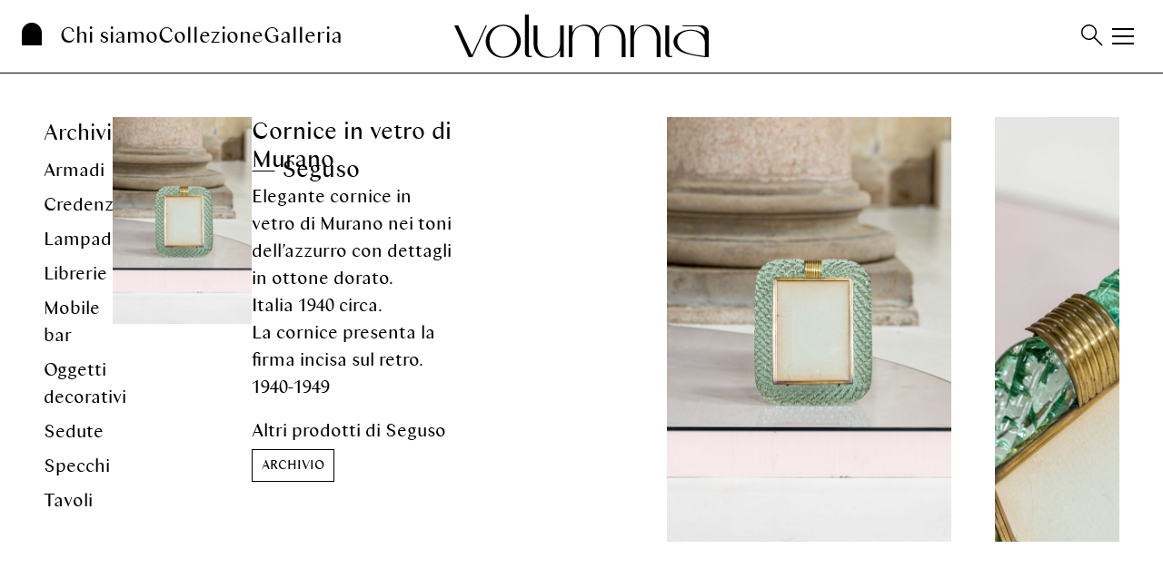

--- FILE ---
content_type: text/html; charset=UTF-8
request_url: https://volumnia.space/it/prodotto/cornice-in-vetro-di-murano-seguso-2/
body_size: 17763
content:
<!doctype html>
<html lang="it-IT" prefix="og: https://ogp.me/ns#">
<head>
	<meta charset="UTF-8">
	<meta name="viewport" content="width=device-width, initial-scale=1">
	<script data-minify="1" src="https://volumnia.space/wp-content/cache/min/1/jquery-3.7.0.js?ver=1768202506"></script>
	<link rel="profile" href="http://gmpg.org/xfn/11">
		<style>img:is([sizes="auto" i], [sizes^="auto," i]) { contain-intrinsic-size: 3000px 1500px }</style>
	<link rel="alternate" hreflang="en" href="https://volumnia.space/en/product/murano-glass-picture-frame-seguso-2/" />
<link rel="alternate" hreflang="it" href="https://volumnia.space/it/prodotto/cornice-in-vetro-di-murano-seguso-2/" />
<link rel="alternate" hreflang="x-default" href="https://volumnia.space/it/prodotto/cornice-in-vetro-di-murano-seguso-2/" />

<!-- Ottimizzazione per i motori di ricerca di Rank Math - https://rankmath.com/ -->
<title>Cornice in vetro di Murano - Volumnia - Galleria del design</title>
<meta name="description" content="Elegante cornice in vetro di Murano nei toni dell&#039;azzurro con dettagli in ottone dorato.Italia 1940 circa.La cornice presenta la firma incisa sul"/>
<meta name="robots" content="follow, index, max-snippet:-1, max-video-preview:-1, max-image-preview:large"/>
<link rel="canonical" href="https://volumnia.space/it/prodotto/cornice-in-vetro-di-murano-seguso-2/" />
<meta property="og:locale" content="it_IT" />
<meta property="og:type" content="article" />
<meta property="og:title" content="Cornice in vetro di Murano - Volumnia - Galleria del design" />
<meta property="og:description" content="Elegante cornice in vetro di Murano nei toni dell&#039;azzurro con dettagli in ottone dorato.Italia 1940 circa.La cornice presenta la firma incisa sul" />
<meta property="og:url" content="https://volumnia.space/it/prodotto/cornice-in-vetro-di-murano-seguso-2/" />
<meta property="og:site_name" content="Volumnia space" />
<meta property="og:updated_time" content="2023-11-13T17:40:51+01:00" />
<meta property="og:image" content="https://volumnia.space/wp-content/uploads/2023/10/VOLUMNIA_Photo_frame_Seguso_Courtesy_VOLUMNIA_Ph._Fausto_Mazza_-__3-683x1024.jpg" />
<meta property="og:image:secure_url" content="https://volumnia.space/wp-content/uploads/2023/10/VOLUMNIA_Photo_frame_Seguso_Courtesy_VOLUMNIA_Ph._Fausto_Mazza_-__3-683x1024.jpg" />
<meta property="og:image:width" content="683" />
<meta property="og:image:height" content="1024" />
<meta property="og:image:alt" content="Cornice in vetro di Murano" />
<meta property="og:image:type" content="image/jpeg" />
<meta name="twitter:card" content="summary_large_image" />
<meta name="twitter:title" content="Cornice in vetro di Murano - Volumnia - Galleria del design" />
<meta name="twitter:description" content="Elegante cornice in vetro di Murano nei toni dell&#039;azzurro con dettagli in ottone dorato.Italia 1940 circa.La cornice presenta la firma incisa sul" />
<meta name="twitter:image" content="https://volumnia.space/wp-content/uploads/2023/10/VOLUMNIA_Photo_frame_Seguso_Courtesy_VOLUMNIA_Ph._Fausto_Mazza_-__3-683x1024.jpg" />
<!-- /Rank Math WordPress SEO plugin -->


<link rel="alternate" type="application/rss+xml" title="Volumnia - Galleria del design &raquo; Feed" href="https://volumnia.space/it/feed/" />
<link rel="alternate" type="application/rss+xml" title="Volumnia - Galleria del design &raquo; Feed dei commenti" href="https://volumnia.space/it/comments/feed/" />
<link rel="alternate" type="application/rss+xml" title="Volumnia - Galleria del design &raquo; Cornice in vetro di Murano Feed dei commenti" href="https://volumnia.space/it/prodotto/cornice-in-vetro-di-murano-seguso-2/feed/" />
<style id='wp-emoji-styles-inline-css'>

	img.wp-smiley, img.emoji {
		display: inline !important;
		border: none !important;
		box-shadow: none !important;
		height: 1em !important;
		width: 1em !important;
		margin: 0 0.07em !important;
		vertical-align: -0.1em !important;
		background: none !important;
		padding: 0 !important;
	}
</style>
<link rel='stylesheet' id='wp-block-library-css' href='https://volumnia.space/wp-includes/css/dist/block-library/style.min.css?ver=6.8.3' media='all' />
<link data-minify="1" rel='stylesheet' id='jet-engine-frontend-css' href='https://volumnia.space/wp-content/cache/min/1/wp-content/plugins/jet-engine/assets/css/frontend.css?ver=1768202506' media='all' />
<style id='global-styles-inline-css'>
:root{--wp--preset--aspect-ratio--square: 1;--wp--preset--aspect-ratio--4-3: 4/3;--wp--preset--aspect-ratio--3-4: 3/4;--wp--preset--aspect-ratio--3-2: 3/2;--wp--preset--aspect-ratio--2-3: 2/3;--wp--preset--aspect-ratio--16-9: 16/9;--wp--preset--aspect-ratio--9-16: 9/16;--wp--preset--color--black: #000000;--wp--preset--color--cyan-bluish-gray: #abb8c3;--wp--preset--color--white: #ffffff;--wp--preset--color--pale-pink: #f78da7;--wp--preset--color--vivid-red: #cf2e2e;--wp--preset--color--luminous-vivid-orange: #ff6900;--wp--preset--color--luminous-vivid-amber: #fcb900;--wp--preset--color--light-green-cyan: #7bdcb5;--wp--preset--color--vivid-green-cyan: #00d084;--wp--preset--color--pale-cyan-blue: #8ed1fc;--wp--preset--color--vivid-cyan-blue: #0693e3;--wp--preset--color--vivid-purple: #9b51e0;--wp--preset--gradient--vivid-cyan-blue-to-vivid-purple: linear-gradient(135deg,rgba(6,147,227,1) 0%,rgb(155,81,224) 100%);--wp--preset--gradient--light-green-cyan-to-vivid-green-cyan: linear-gradient(135deg,rgb(122,220,180) 0%,rgb(0,208,130) 100%);--wp--preset--gradient--luminous-vivid-amber-to-luminous-vivid-orange: linear-gradient(135deg,rgba(252,185,0,1) 0%,rgba(255,105,0,1) 100%);--wp--preset--gradient--luminous-vivid-orange-to-vivid-red: linear-gradient(135deg,rgba(255,105,0,1) 0%,rgb(207,46,46) 100%);--wp--preset--gradient--very-light-gray-to-cyan-bluish-gray: linear-gradient(135deg,rgb(238,238,238) 0%,rgb(169,184,195) 100%);--wp--preset--gradient--cool-to-warm-spectrum: linear-gradient(135deg,rgb(74,234,220) 0%,rgb(151,120,209) 20%,rgb(207,42,186) 40%,rgb(238,44,130) 60%,rgb(251,105,98) 80%,rgb(254,248,76) 100%);--wp--preset--gradient--blush-light-purple: linear-gradient(135deg,rgb(255,206,236) 0%,rgb(152,150,240) 100%);--wp--preset--gradient--blush-bordeaux: linear-gradient(135deg,rgb(254,205,165) 0%,rgb(254,45,45) 50%,rgb(107,0,62) 100%);--wp--preset--gradient--luminous-dusk: linear-gradient(135deg,rgb(255,203,112) 0%,rgb(199,81,192) 50%,rgb(65,88,208) 100%);--wp--preset--gradient--pale-ocean: linear-gradient(135deg,rgb(255,245,203) 0%,rgb(182,227,212) 50%,rgb(51,167,181) 100%);--wp--preset--gradient--electric-grass: linear-gradient(135deg,rgb(202,248,128) 0%,rgb(113,206,126) 100%);--wp--preset--gradient--midnight: linear-gradient(135deg,rgb(2,3,129) 0%,rgb(40,116,252) 100%);--wp--preset--font-size--small: 13px;--wp--preset--font-size--medium: 20px;--wp--preset--font-size--large: 36px;--wp--preset--font-size--x-large: 42px;--wp--preset--spacing--20: 0.44rem;--wp--preset--spacing--30: 0.67rem;--wp--preset--spacing--40: 1rem;--wp--preset--spacing--50: 1.5rem;--wp--preset--spacing--60: 2.25rem;--wp--preset--spacing--70: 3.38rem;--wp--preset--spacing--80: 5.06rem;--wp--preset--shadow--natural: 6px 6px 9px rgba(0, 0, 0, 0.2);--wp--preset--shadow--deep: 12px 12px 50px rgba(0, 0, 0, 0.4);--wp--preset--shadow--sharp: 6px 6px 0px rgba(0, 0, 0, 0.2);--wp--preset--shadow--outlined: 6px 6px 0px -3px rgba(255, 255, 255, 1), 6px 6px rgba(0, 0, 0, 1);--wp--preset--shadow--crisp: 6px 6px 0px rgba(0, 0, 0, 1);}:root { --wp--style--global--content-size: 800px;--wp--style--global--wide-size: 1200px; }:where(body) { margin: 0; }.wp-site-blocks > .alignleft { float: left; margin-right: 2em; }.wp-site-blocks > .alignright { float: right; margin-left: 2em; }.wp-site-blocks > .aligncenter { justify-content: center; margin-left: auto; margin-right: auto; }:where(.wp-site-blocks) > * { margin-block-start: 24px; margin-block-end: 0; }:where(.wp-site-blocks) > :first-child { margin-block-start: 0; }:where(.wp-site-blocks) > :last-child { margin-block-end: 0; }:root { --wp--style--block-gap: 24px; }:root :where(.is-layout-flow) > :first-child{margin-block-start: 0;}:root :where(.is-layout-flow) > :last-child{margin-block-end: 0;}:root :where(.is-layout-flow) > *{margin-block-start: 24px;margin-block-end: 0;}:root :where(.is-layout-constrained) > :first-child{margin-block-start: 0;}:root :where(.is-layout-constrained) > :last-child{margin-block-end: 0;}:root :where(.is-layout-constrained) > *{margin-block-start: 24px;margin-block-end: 0;}:root :where(.is-layout-flex){gap: 24px;}:root :where(.is-layout-grid){gap: 24px;}.is-layout-flow > .alignleft{float: left;margin-inline-start: 0;margin-inline-end: 2em;}.is-layout-flow > .alignright{float: right;margin-inline-start: 2em;margin-inline-end: 0;}.is-layout-flow > .aligncenter{margin-left: auto !important;margin-right: auto !important;}.is-layout-constrained > .alignleft{float: left;margin-inline-start: 0;margin-inline-end: 2em;}.is-layout-constrained > .alignright{float: right;margin-inline-start: 2em;margin-inline-end: 0;}.is-layout-constrained > .aligncenter{margin-left: auto !important;margin-right: auto !important;}.is-layout-constrained > :where(:not(.alignleft):not(.alignright):not(.alignfull)){max-width: var(--wp--style--global--content-size);margin-left: auto !important;margin-right: auto !important;}.is-layout-constrained > .alignwide{max-width: var(--wp--style--global--wide-size);}body .is-layout-flex{display: flex;}.is-layout-flex{flex-wrap: wrap;align-items: center;}.is-layout-flex > :is(*, div){margin: 0;}body .is-layout-grid{display: grid;}.is-layout-grid > :is(*, div){margin: 0;}body{padding-top: 0px;padding-right: 0px;padding-bottom: 0px;padding-left: 0px;}a:where(:not(.wp-element-button)){text-decoration: underline;}:root :where(.wp-element-button, .wp-block-button__link){background-color: #32373c;border-width: 0;color: #fff;font-family: inherit;font-size: inherit;line-height: inherit;padding: calc(0.667em + 2px) calc(1.333em + 2px);text-decoration: none;}.has-black-color{color: var(--wp--preset--color--black) !important;}.has-cyan-bluish-gray-color{color: var(--wp--preset--color--cyan-bluish-gray) !important;}.has-white-color{color: var(--wp--preset--color--white) !important;}.has-pale-pink-color{color: var(--wp--preset--color--pale-pink) !important;}.has-vivid-red-color{color: var(--wp--preset--color--vivid-red) !important;}.has-luminous-vivid-orange-color{color: var(--wp--preset--color--luminous-vivid-orange) !important;}.has-luminous-vivid-amber-color{color: var(--wp--preset--color--luminous-vivid-amber) !important;}.has-light-green-cyan-color{color: var(--wp--preset--color--light-green-cyan) !important;}.has-vivid-green-cyan-color{color: var(--wp--preset--color--vivid-green-cyan) !important;}.has-pale-cyan-blue-color{color: var(--wp--preset--color--pale-cyan-blue) !important;}.has-vivid-cyan-blue-color{color: var(--wp--preset--color--vivid-cyan-blue) !important;}.has-vivid-purple-color{color: var(--wp--preset--color--vivid-purple) !important;}.has-black-background-color{background-color: var(--wp--preset--color--black) !important;}.has-cyan-bluish-gray-background-color{background-color: var(--wp--preset--color--cyan-bluish-gray) !important;}.has-white-background-color{background-color: var(--wp--preset--color--white) !important;}.has-pale-pink-background-color{background-color: var(--wp--preset--color--pale-pink) !important;}.has-vivid-red-background-color{background-color: var(--wp--preset--color--vivid-red) !important;}.has-luminous-vivid-orange-background-color{background-color: var(--wp--preset--color--luminous-vivid-orange) !important;}.has-luminous-vivid-amber-background-color{background-color: var(--wp--preset--color--luminous-vivid-amber) !important;}.has-light-green-cyan-background-color{background-color: var(--wp--preset--color--light-green-cyan) !important;}.has-vivid-green-cyan-background-color{background-color: var(--wp--preset--color--vivid-green-cyan) !important;}.has-pale-cyan-blue-background-color{background-color: var(--wp--preset--color--pale-cyan-blue) !important;}.has-vivid-cyan-blue-background-color{background-color: var(--wp--preset--color--vivid-cyan-blue) !important;}.has-vivid-purple-background-color{background-color: var(--wp--preset--color--vivid-purple) !important;}.has-black-border-color{border-color: var(--wp--preset--color--black) !important;}.has-cyan-bluish-gray-border-color{border-color: var(--wp--preset--color--cyan-bluish-gray) !important;}.has-white-border-color{border-color: var(--wp--preset--color--white) !important;}.has-pale-pink-border-color{border-color: var(--wp--preset--color--pale-pink) !important;}.has-vivid-red-border-color{border-color: var(--wp--preset--color--vivid-red) !important;}.has-luminous-vivid-orange-border-color{border-color: var(--wp--preset--color--luminous-vivid-orange) !important;}.has-luminous-vivid-amber-border-color{border-color: var(--wp--preset--color--luminous-vivid-amber) !important;}.has-light-green-cyan-border-color{border-color: var(--wp--preset--color--light-green-cyan) !important;}.has-vivid-green-cyan-border-color{border-color: var(--wp--preset--color--vivid-green-cyan) !important;}.has-pale-cyan-blue-border-color{border-color: var(--wp--preset--color--pale-cyan-blue) !important;}.has-vivid-cyan-blue-border-color{border-color: var(--wp--preset--color--vivid-cyan-blue) !important;}.has-vivid-purple-border-color{border-color: var(--wp--preset--color--vivid-purple) !important;}.has-vivid-cyan-blue-to-vivid-purple-gradient-background{background: var(--wp--preset--gradient--vivid-cyan-blue-to-vivid-purple) !important;}.has-light-green-cyan-to-vivid-green-cyan-gradient-background{background: var(--wp--preset--gradient--light-green-cyan-to-vivid-green-cyan) !important;}.has-luminous-vivid-amber-to-luminous-vivid-orange-gradient-background{background: var(--wp--preset--gradient--luminous-vivid-amber-to-luminous-vivid-orange) !important;}.has-luminous-vivid-orange-to-vivid-red-gradient-background{background: var(--wp--preset--gradient--luminous-vivid-orange-to-vivid-red) !important;}.has-very-light-gray-to-cyan-bluish-gray-gradient-background{background: var(--wp--preset--gradient--very-light-gray-to-cyan-bluish-gray) !important;}.has-cool-to-warm-spectrum-gradient-background{background: var(--wp--preset--gradient--cool-to-warm-spectrum) !important;}.has-blush-light-purple-gradient-background{background: var(--wp--preset--gradient--blush-light-purple) !important;}.has-blush-bordeaux-gradient-background{background: var(--wp--preset--gradient--blush-bordeaux) !important;}.has-luminous-dusk-gradient-background{background: var(--wp--preset--gradient--luminous-dusk) !important;}.has-pale-ocean-gradient-background{background: var(--wp--preset--gradient--pale-ocean) !important;}.has-electric-grass-gradient-background{background: var(--wp--preset--gradient--electric-grass) !important;}.has-midnight-gradient-background{background: var(--wp--preset--gradient--midnight) !important;}.has-small-font-size{font-size: var(--wp--preset--font-size--small) !important;}.has-medium-font-size{font-size: var(--wp--preset--font-size--medium) !important;}.has-large-font-size{font-size: var(--wp--preset--font-size--large) !important;}.has-x-large-font-size{font-size: var(--wp--preset--font-size--x-large) !important;}
:root :where(.wp-block-pullquote){font-size: 1.5em;line-height: 1.6;}
</style>
<link rel='stylesheet' id='wpml-legacy-horizontal-list-0-css' href='https://volumnia.space/wp-content/plugins/sitepress-multilingual-cms/templates/language-switchers/legacy-list-horizontal/style.min.css?ver=1' media='all' />
<link rel='stylesheet' id='wpml-menu-item-0-css' href='https://volumnia.space/wp-content/plugins/sitepress-multilingual-cms/templates/language-switchers/menu-item/style.min.css?ver=1' media='all' />
<link data-minify="1" rel='stylesheet' id='custom-css-css' href='https://volumnia.space/wp-content/cache/background-css/1/volumnia.space/wp-content/cache/min/1/wp-content/themes/volumnia-elementor-child/style-volumnia.css?ver=1768202506&wpr_t=1768988657' media='all' />
<link data-minify="1" rel='stylesheet' id='custom-fonts-css' href='https://volumnia.space/wp-content/cache/min/1/wp-content/themes/volumnia-elementor-child/fonts.css?ver=1768202506' media='all' />
<link data-minify="1" rel='stylesheet' id='hello-elementor-css' href='https://volumnia.space/wp-content/cache/min/1/wp-content/themes/hello-elementor/assets/css/reset.css?ver=1768202506' media='all' />
<link data-minify="1" rel='stylesheet' id='hello-elementor-theme-style-css' href='https://volumnia.space/wp-content/cache/min/1/wp-content/themes/hello-elementor/assets/css/theme.css?ver=1768202506' media='all' />
<link data-minify="1" rel='stylesheet' id='hello-elementor-header-footer-css' href='https://volumnia.space/wp-content/cache/min/1/wp-content/themes/hello-elementor/assets/css/header-footer.css?ver=1768202506' media='all' />
<link rel='stylesheet' id='jet-blocks-css' href='https://volumnia.space/wp-content/uploads/elementor/css/custom-jet-blocks.css?ver=1.3.21' media='all' />
<link data-minify="1" rel='stylesheet' id='elementor-icons-css' href='https://volumnia.space/wp-content/cache/min/1/wp-content/plugins/elementor/assets/lib/eicons/css/elementor-icons.min.css?ver=1768202506' media='all' />
<link rel='stylesheet' id='elementor-frontend-css' href='https://volumnia.space/wp-content/plugins/elementor/assets/css/frontend.min.css?ver=3.34.1' media='all' />
<style id='elementor-frontend-inline-css'>
.elementor-247 .elementor-element.elementor-element-d90384b > .elementor-widget-container{background-image:var(--wpr-bg-52f376be-8dba-49b6-836f-546d3bde7f95);}
</style>
<link rel='stylesheet' id='elementor-post-6-css' href='https://volumnia.space/wp-content/uploads/elementor/css/post-6.css?ver=1768202505' media='all' />
<link data-minify="1" rel='stylesheet' id='jet-tricks-frontend-css' href='https://volumnia.space/wp-content/cache/min/1/wp-content/plugins/jet-tricks/assets/css/jet-tricks-frontend.css?ver=1768202506' media='all' />
<link rel='stylesheet' id='elementor-post-77-css' href='https://volumnia.space/wp-content/uploads/elementor/css/post-77.css?ver=1768202505' media='all' />
<link rel='stylesheet' id='elementor-post-247-css' href='https://volumnia.space/wp-content/uploads/elementor/css/post-247.css?ver=1768202505' media='all' />
<link rel='stylesheet' id='elementor-post-313-css' href='https://volumnia.space/wp-content/uploads/elementor/css/post-313.css?ver=1768202505' media='all' />
<link rel='stylesheet' id='jet-theme-core-frontend-styles-css' href='https://volumnia.space/wp-content/plugins/jet-theme-core/assets/css/frontend.css?ver=2.3.0.3' media='all' />
<link data-minify="1" rel='stylesheet' id='jet-elements-css' href='https://volumnia.space/wp-content/cache/min/1/wp-content/plugins/jet-elements/assets/css/jet-elements.css?ver=1768202506' media='all' />
<link data-minify="1" rel='stylesheet' id='jet-video-css' href='https://volumnia.space/wp-content/cache/min/1/wp-content/plugins/jet-elements/assets/css/addons/jet-video.css?ver=1768202506' media='all' />
<link rel='stylesheet' id='e-animation-fadeIn-css' href='https://volumnia.space/wp-content/plugins/elementor/assets/lib/animations/styles/fadeIn.min.css?ver=3.34.1' media='all' />
<link rel='stylesheet' id='e-popup-css' href='https://volumnia.space/wp-content/plugins/elementor-pro/assets/css/conditionals/popup.min.css?ver=3.32.3' media='all' />
<link rel='stylesheet' id='widget-heading-css' href='https://volumnia.space/wp-content/plugins/elementor/assets/css/widget-heading.min.css?ver=3.34.1' media='all' />
<link rel='stylesheet' id='widget-form-css' href='https://volumnia.space/wp-content/plugins/elementor-pro/assets/css/widget-form.min.css?ver=3.32.3' media='all' />
<link rel='stylesheet' id='elementor-post-20553-css' href='https://volumnia.space/wp-content/uploads/elementor/css/post-20553.css?ver=1768202505' media='all' />
<link rel='stylesheet' id='elementor-post-20524-css' href='https://volumnia.space/wp-content/uploads/elementor/css/post-20524.css?ver=1768202506' media='all' />
<link data-minify="1" rel='stylesheet' id='elementor-gf-local-robotoslab-css' href='https://volumnia.space/wp-content/cache/min/1/wp-content/uploads/elementor/google-fonts/css/robotoslab.css?ver=1768202506' media='all' />
<link data-minify="1" rel='stylesheet' id='elementor-gf-local-roboto-css' href='https://volumnia.space/wp-content/cache/min/1/wp-content/uploads/elementor/google-fonts/css/roboto.css?ver=1768202506' media='all' />
<link rel='stylesheet' id='elementor-icons-shared-0-css' href='https://volumnia.space/wp-content/plugins/elementor/assets/lib/font-awesome/css/fontawesome.min.css?ver=5.15.3' media='all' />
<link data-minify="1" rel='stylesheet' id='elementor-icons-fa-brands-css' href='https://volumnia.space/wp-content/cache/min/1/wp-content/plugins/elementor/assets/lib/font-awesome/css/brands.min.css?ver=1768202506' media='all' />
<link data-minify="1" rel='stylesheet' id='elementor-icons-fa-solid-css' href='https://volumnia.space/wp-content/cache/min/1/wp-content/plugins/elementor/assets/lib/font-awesome/css/solid.min.css?ver=1768202506' media='all' />
<script id="wpml-cookie-js-extra">
var wpml_cookies = {"wp-wpml_current_language":{"value":"it","expires":1,"path":"\/"}};
var wpml_cookies = {"wp-wpml_current_language":{"value":"it","expires":1,"path":"\/"}};
</script>
<script data-minify="1" src="https://volumnia.space/wp-content/cache/min/1/wp-content/plugins/sitepress-multilingual-cms/res/js/cookies/language-cookie.js?ver=1756278383" id="wpml-cookie-js" defer data-wp-strategy="defer"></script>
<script data-minify="1" src="https://volumnia.space/wp-content/cache/min/1/wp-content/themes/volumnia-elementor-child/js/js-volumnia.js?ver=1756278383" id="custom-js-js"></script>
<script src="https://volumnia.space/wp-includes/js/jquery/jquery.min.js?ver=3.7.1" id="jquery-core-js"></script>
<script src="https://volumnia.space/wp-includes/js/jquery/jquery-migrate.min.js?ver=3.4.1" id="jquery-migrate-js"></script>
<link rel="https://api.w.org/" href="https://volumnia.space/it/wp-json/" /><link rel="alternate" title="JSON" type="application/json" href="https://volumnia.space/it/wp-json/wp/v2/prodotto/16487" /><link rel="EditURI" type="application/rsd+xml" title="RSD" href="https://volumnia.space/xmlrpc.php?rsd" />
<meta name="generator" content="WordPress 6.8.3" />
<link rel='shortlink' href='https://volumnia.space/it/?p=16487' />
<link rel="alternate" title="oEmbed (JSON)" type="application/json+oembed" href="https://volumnia.space/it/wp-json/oembed/1.0/embed?url=https%3A%2F%2Fvolumnia.space%2Fit%2Fprodotto%2Fcornice-in-vetro-di-murano-seguso-2%2F" />
<link rel="alternate" title="oEmbed (XML)" type="text/xml+oembed" href="https://volumnia.space/it/wp-json/oembed/1.0/embed?url=https%3A%2F%2Fvolumnia.space%2Fit%2Fprodotto%2Fcornice-in-vetro-di-murano-seguso-2%2F&#038;format=xml" />
<meta name="generator" content="WPML ver:4.8.4 stt:1,27;" />
<meta name="generator" content="Elementor 3.34.1; settings: css_print_method-external, google_font-enabled, font_display-swap">
			<style>
				.e-con.e-parent:nth-of-type(n+4):not(.e-lazyloaded):not(.e-no-lazyload),
				.e-con.e-parent:nth-of-type(n+4):not(.e-lazyloaded):not(.e-no-lazyload) * {
					background-image: none !important;
				}
				@media screen and (max-height: 1024px) {
					.e-con.e-parent:nth-of-type(n+3):not(.e-lazyloaded):not(.e-no-lazyload),
					.e-con.e-parent:nth-of-type(n+3):not(.e-lazyloaded):not(.e-no-lazyload) * {
						background-image: none !important;
					}
				}
				@media screen and (max-height: 640px) {
					.e-con.e-parent:nth-of-type(n+2):not(.e-lazyloaded):not(.e-no-lazyload),
					.e-con.e-parent:nth-of-type(n+2):not(.e-lazyloaded):not(.e-no-lazyload) * {
						background-image: none !important;
					}
				}
			</style>
			<script id="google_gtagjs" src="https://www.googletagmanager.com/gtag/js?id=G-2XS2P4BB2S" async></script>
<script id="google_gtagjs-inline">
window.dataLayer = window.dataLayer || [];function gtag(){dataLayer.push(arguments);}gtag('js', new Date());gtag('config', 'G-2XS2P4BB2S', {} );
</script>
<link rel="icon" href="https://volumnia.space/wp-content/uploads/2023/11/cropped-volumnia-icon-32x32.png" sizes="32x32" />
<link rel="icon" href="https://volumnia.space/wp-content/uploads/2023/11/cropped-volumnia-icon-192x192.png" sizes="192x192" />
<link rel="apple-touch-icon" href="https://volumnia.space/wp-content/uploads/2023/11/cropped-volumnia-icon-180x180.png" />
<meta name="msapplication-TileImage" content="https://volumnia.space/wp-content/uploads/2023/11/cropped-volumnia-icon-270x270.png" />
<noscript><style id="rocket-lazyload-nojs-css">.rll-youtube-player, [data-lazy-src]{display:none !important;}</style></noscript><style id="wpr-lazyload-bg-container"></style><style id="wpr-lazyload-bg-exclusion"></style>
<noscript>
<style id="wpr-lazyload-bg-nostyle">.mySwiper .swiper-button-next,.mySwiper .swiper-container-rtl .swiper-button-prev{--wpr-bg-f9266253-8b06-4e23-bfdc-a8f08df917e9: url('https://volumnia.space/wp-content/themes/volumnia-elementor-child/images/cursore-right.svg');}.mySwiper .swiper-button-prev,.mySwiper .swiper-container-rtl .swiper-button-next{--wpr-bg-16e47633-3dca-4bdf-ad80-4c671fa324d1: url('https://volumnia.space/wp-content/themes/volumnia-elementor-child/images/cursore-left.svg');}.fancybox__nav .f-button.is-prev{--wpr-bg-e4494e09-993a-40d5-b6ed-955d9e99d793: url('https://volumnia.space/wp-content/themes/volumnia-elementor-child/images/cursore-left-white.svg');}.fancybox__nav .f-button.is-next{--wpr-bg-47d5cafc-337e-4256-9980-61ae28cd1244: url('https://volumnia.space/wp-content/themes/volumnia-elementor-child/images/cursore-right-white.svg');}.fancybox__nav .f-button.is-prev:hover{--wpr-bg-0eeb747c-def0-4544-a6c1-11fd4e53f13b: url('https://volumnia.space/wp-content/themes/volumnia-elementor-child/images/cursore-left.svg');}.fancybox__nav .f-button.is-next:hover{--wpr-bg-6f220e00-b213-435b-945f-0c2fa41e3b0a: url('https://volumnia.space/wp-content/themes/volumnia-elementor-child/images/cursore-right.svg');}.elementor-247 .elementor-element.elementor-element-d90384b > .elementor-widget-container{--wpr-bg-52f376be-8dba-49b6-836f-546d3bde7f95: url('https://volumnia.space/wp-content/uploads/2023/10/VOLUMNIA_Photo_frame_Seguso_Courtesy_VOLUMNIA_Ph._Fausto_Mazza_-__14.jpg');}</style>
</noscript>
<script type="application/javascript">const rocket_pairs = [{"selector":".mySwiper .swiper-button-next,.mySwiper .swiper-container-rtl .swiper-button-prev","style":".mySwiper .swiper-button-next,.mySwiper .swiper-container-rtl .swiper-button-prev{--wpr-bg-f9266253-8b06-4e23-bfdc-a8f08df917e9: url('https:\/\/volumnia.space\/wp-content\/themes\/volumnia-elementor-child\/images\/cursore-right.svg');}","hash":"f9266253-8b06-4e23-bfdc-a8f08df917e9","url":"https:\/\/volumnia.space\/wp-content\/themes\/volumnia-elementor-child\/images\/cursore-right.svg"},{"selector":".mySwiper .swiper-button-prev,.mySwiper .swiper-container-rtl .swiper-button-next","style":".mySwiper .swiper-button-prev,.mySwiper .swiper-container-rtl .swiper-button-next{--wpr-bg-16e47633-3dca-4bdf-ad80-4c671fa324d1: url('https:\/\/volumnia.space\/wp-content\/themes\/volumnia-elementor-child\/images\/cursore-left.svg');}","hash":"16e47633-3dca-4bdf-ad80-4c671fa324d1","url":"https:\/\/volumnia.space\/wp-content\/themes\/volumnia-elementor-child\/images\/cursore-left.svg"},{"selector":".fancybox__nav .f-button.is-prev","style":".fancybox__nav .f-button.is-prev{--wpr-bg-e4494e09-993a-40d5-b6ed-955d9e99d793: url('https:\/\/volumnia.space\/wp-content\/themes\/volumnia-elementor-child\/images\/cursore-left-white.svg');}","hash":"e4494e09-993a-40d5-b6ed-955d9e99d793","url":"https:\/\/volumnia.space\/wp-content\/themes\/volumnia-elementor-child\/images\/cursore-left-white.svg"},{"selector":".fancybox__nav .f-button.is-next","style":".fancybox__nav .f-button.is-next{--wpr-bg-47d5cafc-337e-4256-9980-61ae28cd1244: url('https:\/\/volumnia.space\/wp-content\/themes\/volumnia-elementor-child\/images\/cursore-right-white.svg');}","hash":"47d5cafc-337e-4256-9980-61ae28cd1244","url":"https:\/\/volumnia.space\/wp-content\/themes\/volumnia-elementor-child\/images\/cursore-right-white.svg"},{"selector":".fancybox__nav .f-button.is-prev","style":".fancybox__nav .f-button.is-prev:hover{--wpr-bg-0eeb747c-def0-4544-a6c1-11fd4e53f13b: url('https:\/\/volumnia.space\/wp-content\/themes\/volumnia-elementor-child\/images\/cursore-left.svg');}","hash":"0eeb747c-def0-4544-a6c1-11fd4e53f13b","url":"https:\/\/volumnia.space\/wp-content\/themes\/volumnia-elementor-child\/images\/cursore-left.svg"},{"selector":".fancybox__nav .f-button.is-next","style":".fancybox__nav .f-button.is-next:hover{--wpr-bg-6f220e00-b213-435b-945f-0c2fa41e3b0a: url('https:\/\/volumnia.space\/wp-content\/themes\/volumnia-elementor-child\/images\/cursore-right.svg');}","hash":"6f220e00-b213-435b-945f-0c2fa41e3b0a","url":"https:\/\/volumnia.space\/wp-content\/themes\/volumnia-elementor-child\/images\/cursore-right.svg"},{"selector":".elementor-247 .elementor-element.elementor-element-d90384b > .elementor-widget-container","style":".elementor-247 .elementor-element.elementor-element-d90384b > .elementor-widget-container{--wpr-bg-52f376be-8dba-49b6-836f-546d3bde7f95: url('https:\/\/volumnia.space\/wp-content\/uploads\/2023\/10\/VOLUMNIA_Photo_frame_Seguso_Courtesy_VOLUMNIA_Ph._Fausto_Mazza_-__14.jpg');}","hash":"52f376be-8dba-49b6-836f-546d3bde7f95","url":"https:\/\/volumnia.space\/wp-content\/uploads\/2023\/10\/VOLUMNIA_Photo_frame_Seguso_Courtesy_VOLUMNIA_Ph._Fausto_Mazza_-__14.jpg"}]; const rocket_excluded_pairs = [];</script><meta name="generator" content="WP Rocket 3.20.0.3" data-wpr-features="wpr_lazyload_css_bg_img wpr_minify_js wpr_lazyload_images wpr_image_dimensions wpr_minify_css wpr_preload_links wpr_desktop" /></head>
<body class="wp-singular prodotto-template-default single single-prodotto postid-16487 wp-embed-responsive wp-theme-hello-elementor wp-child-theme-volumnia-elementor-child hello-elementor-default elementor-default elementor-kit-6">

<header data-rocket-location-hash="9496dc44cbda5cdebb84f02bfc4ab41b" class="header">
	<div data-rocket-location-hash="6005da2017e5fd3302f88d75d9af55c2" class="container">
		<div data-rocket-location-hash="cb1d9649fb454d00692102b931fcb453" class="header_main volumnia-icon">
			<nav class="navbar"><ul id="menu-menu-principale" class="inline-menu"><li id="menu-item-21147" class="menu-item menu-item-type-post_type menu-item-object-page menu-item-21147"><a href="https://volumnia.space/it/about/">Chi siamo</a></li>
<li id="menu-item-21165" class="menu-item menu-item-type-post_type menu-item-object-page menu-item-21165"><a href="https://volumnia.space/it/collezione/">Collezione</a></li>
<li id="menu-item-21176" class="menu-item menu-item-type-post_type menu-item-object-page menu-item-21176"><a href="https://volumnia.space/it/galleria/">Galleria</a></li>
</ul></nav>		</div>
		<div data-rocket-location-hash="dca2e2ba513214862c89819c3e8c55ff" class="header_logo">
			<a href="https://volumnia.space/it/" class="btn-logo" cursor-type="nav">
			<img width="280" height="48" src="data:image/svg+xml,%3Csvg%20xmlns='http://www.w3.org/2000/svg'%20viewBox='0%200%20280%2048'%3E%3C/svg%3E" data-lazy-src="https://volumnia.space/wp-content/themes/volumnia-elementor-child/images/logo-Volumnia.svg" /><noscript><img width="280" height="48" src="https://volumnia.space/wp-content/themes/volumnia-elementor-child/images/logo-Volumnia.svg" /></noscript>
			</a>
		</div>
		<div data-rocket-location-hash="142efc6a21c83794d5e07701ac5c2ae3" class="header_hamburger">
			<div class="block_cerca">
			<form action="https://volumnia.space/it/"  class="form-cerca" name="search-form" method="get" autocomplete="off">
				<input type="text" class="input-cerca" name="s" id="search" placeholder="Cerca" value="" />
			</form>
			<button type="button" id="cerca" class="btn-cerca" data-toggle="search" cursor-type="nav"><img width="24" height="24" src="data:image/svg+xml,%3Csvg%20xmlns='http://www.w3.org/2000/svg'%20viewBox='0%200%2024%2024'%3E%3C/svg%3E" data-lazy-src="https://volumnia.space/wp-content/themes/volumnia-elementor-child/images/icona-cerca.svg" /><noscript><img width="24" height="24" src="https://volumnia.space/wp-content/themes/volumnia-elementor-child/images/icona-cerca.svg" /></noscript></button>
			</div>
			<button type="button" class="btn-menu" data-toggle="overlay" cursor-type="nav"><span></span></button>
		</div>
	</div>
</header>
<nav class="sliding-navbar"><ul id="menu-menu-panino" class="nav-menu"><li id="menu-item-21167" class="menu-item menu-item-type-post_type menu-item-object-page menu-item-21167"><a href="https://volumnia.space/it/about/">Chi siamo</a></li>
<li id="menu-item-512" class="menu-item menu-item-type-post_type menu-item-object-page menu-item-512"><a href="https://volumnia.space/it/collezione/">Collezione</a></li>
<li id="menu-item-21169" class="menu-item menu-item-type-post_type menu-item-object-page menu-item-21169"><a href="https://volumnia.space/it/galleria/">Galleria</a></li>
<li id="menu-item-21743" class="menu-item menu-item-type-post_type menu-item-object-page menu-item-21743"><a href="https://volumnia.space/it/mostre/">Mostre</a></li>
<li id="menu-item-31263" class="menu-item menu-item-type-custom menu-item-object-custom menu-item-31263"><a href="https://volumnia.space/it/pubblicazione/">Pubblicazioni</a></li>
<li id="menu-item-21166" class="menu-item menu-item-type-post_type menu-item-object-page menu-item-21166"><a href="https://volumnia.space/it/archivio-prodotti/">Archivio</a></li>
<li id="menu-item-56" class="menu-item menu-item-type-custom menu-item-object-custom menu-item-56"><a target="_blank" href="https://www.ioristorante.it">Ristorante</a></li>
<li id="menu-item-20417" class="menu-item menu-item-type-post_type menu-item-object-page menu-item-20417"><a href="https://volumnia.space/it/contatti/">Contatti</a></li>
<li id="menu-item-59" class="sezione ridotto menu-item menu-item-type-custom menu-item-object-custom menu-item-59"><a href="#">Privacy Policy</a></li>
<li id="menu-item-60" class="ridotto menu-item menu-item-type-custom menu-item-object-custom menu-item-60"><a href="#">Cookie Policy</a></li>
<li id="menu-item-wpml-ls-4-en" class="menu-item wpml-ls-slot-4 wpml-ls-item wpml-ls-item-en wpml-ls-menu-item wpml-ls-first-item wpml-ls-last-item menu-item-type-wpml_ls_menu_item menu-item-object-wpml_ls_menu_item menu-item-wpml-ls-4-en"><a href="https://volumnia.space/en/product/murano-glass-picture-frame-seguso-2/" title="Passa a English" aria-label="Passa a English" role="menuitem"><span class="wpml-ls-native" lang="en">English</span></a></li>
</ul></nav><!-- <div class="fondo"></div> -->
<div data-rocket-location-hash="2f1150b811fc3758ab57d26e9266c650" class="mask"></div>

		<div data-rocket-location-hash="9cfe514bc2d37c656e0024bb9fbb7716" data-elementor-type="jet_single" data-elementor-id="247" class="elementor elementor-247" data-elementor-post-type="jet-theme-core">
				<div data-rocket-location-hash="4bb5ea7234c5d2357ca6463788f87197" class="elementor-element elementor-element-073e237 e-con-full e-flex elementor-invisible e-con e-parent" data-id="073e237" data-element_type="container" data-settings="{&quot;jet_parallax_layout_list&quot;:[],&quot;animation&quot;:&quot;fadeIn&quot;}">
		<div data-rocket-location-hash="7a5fde90d46df4d192f2f0a89fe3dbe4" class="elementor-element elementor-element-a133c5f e-con-full e-flex e-con e-child" data-id="a133c5f" data-element_type="container" data-settings="{&quot;jet_parallax_layout_list&quot;:[],&quot;animation&quot;:&quot;none&quot;}">
				<div class="elementor-element elementor-element-25c18ed jedv-enabled--yes menu_archivio elementor-widget elementor-widget-shortcode" data-id="25c18ed" data-element_type="widget" data-widget_type="shortcode.default">
				<div class="elementor-widget-container">
							<div class="elementor-shortcode"><nav id="menu_tax" class="archivio"><div class="menu_title"><a href="https://volumnia.space/it/archivio-prodotti/">Archivio</a></div><button onclick="menuCollezioniFunction()" class="menu_title_button">Menu Archivio</button><div id="menu_collezione" class="menu_contenitore"><ul><li class="menu_tax_item "><a href="https://volumnia.space/it/archivio/armadi/">Armadi</a></li><li class="menu_tax_item "><a href="https://volumnia.space/it/archivio/credenze/">Credenze</a></li><li class="menu_tax_item "><a href="https://volumnia.space/it/archivio/lampade/">Lampade</a></li><li class="menu_tax_item "><a href="https://volumnia.space/it/archivio/librerie/">Librerie</a></li><li class="menu_tax_item "><a href="https://volumnia.space/it/archivio/mobile-bar/">Mobile bar</a></li><li class="menu_tax_item "><a href="https://volumnia.space/it/archivio/oggetti-decorativi/">Oggetti decorativi</a></li><li class="menu_tax_item "><a href="https://volumnia.space/it/archivio/sedute/">Sedute</a></li><li class="menu_tax_item "><a href="https://volumnia.space/it/archivio/specchi/">Specchi</a></li><li class="menu_tax_item "><a href="https://volumnia.space/it/archivio/tavoli/">Tavoli</a></li></ul></div></nav></div>
						</div>
				</div>
				</div>
		<div data-rocket-location-hash="0c561ee95eead44e77fa122bdbd4a230" class="elementor-element elementor-element-4146d83 e-con-full e-flex e-con e-child" data-id="4146d83" data-element_type="container" data-settings="{&quot;jet_parallax_layout_list&quot;:[]}">
				<div class="elementor-element elementor-element-d90384b cover-prodotto elementor-widget elementor-widget-jet-listing-dynamic-image" data-id="d90384b" data-element_type="widget" data-settings="{&quot;_animation&quot;:&quot;none&quot;}" data-widget_type="jet-listing-dynamic-image.default">
				<div class="elementor-widget-container">
					<div class="jet-listing jet-listing-dynamic-image" ><img fetchpriority="high" width="1707" height="2560" src="https://volumnia.space/wp-content/uploads/2023/10/VOLUMNIA_Photo_frame_Seguso_Courtesy_VOLUMNIA_Ph._Fausto_Mazza_-__3.jpg" class="jet-listing-dynamic-image__img attachment-full size-full wp-post-image" alt="VOLUMNIA_Photo_frame_Seguso_Courtesy_VOLUMNIA_Ph._Fausto_Mazza_-__3" decoding="async" srcset="https://volumnia.space/wp-content/uploads/2023/10/VOLUMNIA_Photo_frame_Seguso_Courtesy_VOLUMNIA_Ph._Fausto_Mazza_-__3.jpg 1707w, https://volumnia.space/wp-content/uploads/2023/10/VOLUMNIA_Photo_frame_Seguso_Courtesy_VOLUMNIA_Ph._Fausto_Mazza_-__3-200x300.jpg 200w, https://volumnia.space/wp-content/uploads/2023/10/VOLUMNIA_Photo_frame_Seguso_Courtesy_VOLUMNIA_Ph._Fausto_Mazza_-__3-683x1024.jpg 683w, https://volumnia.space/wp-content/uploads/2023/10/VOLUMNIA_Photo_frame_Seguso_Courtesy_VOLUMNIA_Ph._Fausto_Mazza_-__3-768x1152.jpg 768w, https://volumnia.space/wp-content/uploads/2023/10/VOLUMNIA_Photo_frame_Seguso_Courtesy_VOLUMNIA_Ph._Fausto_Mazza_-__3-1024x1536.jpg 1024w, https://volumnia.space/wp-content/uploads/2023/10/VOLUMNIA_Photo_frame_Seguso_Courtesy_VOLUMNIA_Ph._Fausto_Mazza_-__3-1366x2048.jpg 1366w, https://volumnia.space/wp-content/uploads/2023/10/VOLUMNIA_Photo_frame_Seguso_Courtesy_VOLUMNIA_Ph._Fausto_Mazza_-__3-640x960.jpg 640w" sizes="(max-width: 1707px) 100vw, 1707px" loading="eager" /></div>				</div>
				</div>
				</div>
		<div data-rocket-location-hash="1027e63fcd179c3819c70801a797a123" class="elementor-element elementor-element-389000b e-con-full e-flex e-con e-child" data-id="389000b" data-element_type="container" data-settings="{&quot;jet_parallax_layout_list&quot;:[]}">
		<div class="elementor-element elementor-element-9368c4b e-con-full e-flex e-con e-child" data-id="9368c4b" data-element_type="container" data-settings="{&quot;jet_parallax_layout_list&quot;:[]}">
				<div class="elementor-element elementor-element-ef93271 titolo_prodotto elementor-widget elementor-widget-jet-listing-dynamic-field" data-id="ef93271" data-element_type="widget" data-widget_type="jet-listing-dynamic-field.default">
				<div class="elementor-widget-container">
					<div class="jet-listing jet-listing-dynamic-field display-inline"><div class="jet-listing-dynamic-field__inline-wrap"><h1 class="jet-listing-dynamic-field__content">Cornice in vetro di Murano</h1></div></div>				</div>
				</div>
				<div class="elementor-element elementor-element-d897b14 autore_prodotto elementor-widget elementor-widget-jet-listing-dynamic-field" data-id="d897b14" data-element_type="widget" data-widget_type="jet-listing-dynamic-field.default">
				<div class="elementor-widget-container">
					<div class="jet-listing jet-listing-dynamic-field display-inline"><div class="jet-listing-dynamic-field__inline-wrap"><h2 class="jet-listing-dynamic-field__content">— Seguso</h2></div></div>				</div>
				</div>
				<div class="elementor-element elementor-element-26095a2 elementor-widget elementor-widget-jet-listing-dynamic-field" data-id="26095a2" data-element_type="widget" data-widget_type="jet-listing-dynamic-field.default">
				<div class="elementor-widget-container">
					<div class="jet-listing jet-listing-dynamic-field display-inline"><div class="jet-listing-dynamic-field__inline-wrap"><div class="jet-listing-dynamic-field__content"><p>Elegante cornice in vetro di Murano nei toni dell&#8217;azzurro con dettagli in ottone dorato.<br />Italia 1940 circa.<br />La cornice presenta la firma incisa sul retro.<br />1940-1949</p>
</div></div></div>				</div>
				</div>
				</div>
		<div class="elementor-element elementor-element-06d298b e-con-full e-flex e-con e-child" data-id="06d298b" data-element_type="container" data-settings="{&quot;jet_parallax_layout_list&quot;:[]}">
				<div class="elementor-element elementor-element-38c6782 elementor-widget elementor-widget-jet-listing-dynamic-terms" data-id="38c6782" data-element_type="widget" data-widget_type="jet-listing-dynamic-terms.default">
				<div class="elementor-widget-container">
					<div class="jet-listing jet-listing-dynamic-terms"><span class="jet-listing-dynamic-terms__prefix">Altri prodotti di </span><a href="https://volumnia.space/it/autore/seguso/" class="jet-listing-dynamic-terms__link">Seguso</a></div>				</div>
				</div>
		<div class="elementor-element elementor-element-0987f83 e-con-full e-flex e-con e-child" data-id="0987f83" data-element_type="container" data-settings="{&quot;jet_parallax_layout_list&quot;:[]}">
				<div class="elementor-element elementor-element-e99ed5f jedv-enabled--yes no-ani-link elementor-widget elementor-widget-button" data-id="e99ed5f" data-element_type="widget" data-widget_type="button.default">
				<div class="elementor-widget-container">
									<div class="elementor-button-wrapper">
					<a class="elementor-button elementor-size-sm" role="button">
						<span class="elementor-button-content-wrapper">
									<span class="elementor-button-text">Archivio</span>
					</span>
					</a>
				</div>
								</div>
				</div>
				</div>
				</div>
				</div>
		<div data-rocket-location-hash="74c5f06f9a8dbcde725c72e87c532126" class="elementor-element elementor-element-e692709 e-con-full e-flex e-con e-child" data-id="e692709" data-element_type="container" data-settings="{&quot;jet_parallax_layout_list&quot;:[]}">
				<div class="elementor-element elementor-element-3a17112 galleria_prodotto elementor-widget elementor-widget-shortcode" data-id="3a17112" data-element_type="widget" data-widget_type="shortcode.default">
				<div class="elementor-widget-container">
							<div class="elementor-shortcode"><div class="swiper mySwiper"> <div class="swiper-wrapper"><div class="swiper-slide hover-shadow"><a data-fancybox="gallery"data-src="https://volumnia.space/wp-content/uploads/2023/10/VOLUMNIA_Photo_frame_Seguso_Courtesy_VOLUMNIA_Ph._Fausto_Mazza_-__3.jpg"><img width="683" height="1024" src="data:image/svg+xml,%3Csvg%20xmlns='http://www.w3.org/2000/svg'%20viewBox='0%200%20683%201024'%3E%3C/svg%3E" class="attachment-large size-large" alt="" decoding="async" data-lazy-srcset="https://volumnia.space/wp-content/uploads/2023/10/VOLUMNIA_Photo_frame_Seguso_Courtesy_VOLUMNIA_Ph._Fausto_Mazza_-__3-683x1024.jpg 683w, https://volumnia.space/wp-content/uploads/2023/10/VOLUMNIA_Photo_frame_Seguso_Courtesy_VOLUMNIA_Ph._Fausto_Mazza_-__3-200x300.jpg 200w, https://volumnia.space/wp-content/uploads/2023/10/VOLUMNIA_Photo_frame_Seguso_Courtesy_VOLUMNIA_Ph._Fausto_Mazza_-__3-768x1152.jpg 768w, https://volumnia.space/wp-content/uploads/2023/10/VOLUMNIA_Photo_frame_Seguso_Courtesy_VOLUMNIA_Ph._Fausto_Mazza_-__3-1024x1536.jpg 1024w, https://volumnia.space/wp-content/uploads/2023/10/VOLUMNIA_Photo_frame_Seguso_Courtesy_VOLUMNIA_Ph._Fausto_Mazza_-__3-1366x2048.jpg 1366w, https://volumnia.space/wp-content/uploads/2023/10/VOLUMNIA_Photo_frame_Seguso_Courtesy_VOLUMNIA_Ph._Fausto_Mazza_-__3-640x960.jpg 640w, https://volumnia.space/wp-content/uploads/2023/10/VOLUMNIA_Photo_frame_Seguso_Courtesy_VOLUMNIA_Ph._Fausto_Mazza_-__3.jpg 1707w" data-lazy-sizes="(max-width: 683px) 100vw, 683px" data-lazy-src="https://volumnia.space/wp-content/uploads/2023/10/VOLUMNIA_Photo_frame_Seguso_Courtesy_VOLUMNIA_Ph._Fausto_Mazza_-__3-683x1024.jpg" /><noscript><img width="683" height="1024" src="https://volumnia.space/wp-content/uploads/2023/10/VOLUMNIA_Photo_frame_Seguso_Courtesy_VOLUMNIA_Ph._Fausto_Mazza_-__3-683x1024.jpg" class="attachment-large size-large" alt="" decoding="async" srcset="https://volumnia.space/wp-content/uploads/2023/10/VOLUMNIA_Photo_frame_Seguso_Courtesy_VOLUMNIA_Ph._Fausto_Mazza_-__3-683x1024.jpg 683w, https://volumnia.space/wp-content/uploads/2023/10/VOLUMNIA_Photo_frame_Seguso_Courtesy_VOLUMNIA_Ph._Fausto_Mazza_-__3-200x300.jpg 200w, https://volumnia.space/wp-content/uploads/2023/10/VOLUMNIA_Photo_frame_Seguso_Courtesy_VOLUMNIA_Ph._Fausto_Mazza_-__3-768x1152.jpg 768w, https://volumnia.space/wp-content/uploads/2023/10/VOLUMNIA_Photo_frame_Seguso_Courtesy_VOLUMNIA_Ph._Fausto_Mazza_-__3-1024x1536.jpg 1024w, https://volumnia.space/wp-content/uploads/2023/10/VOLUMNIA_Photo_frame_Seguso_Courtesy_VOLUMNIA_Ph._Fausto_Mazza_-__3-1366x2048.jpg 1366w, https://volumnia.space/wp-content/uploads/2023/10/VOLUMNIA_Photo_frame_Seguso_Courtesy_VOLUMNIA_Ph._Fausto_Mazza_-__3-640x960.jpg 640w, https://volumnia.space/wp-content/uploads/2023/10/VOLUMNIA_Photo_frame_Seguso_Courtesy_VOLUMNIA_Ph._Fausto_Mazza_-__3.jpg 1707w" sizes="(max-width: 683px) 100vw, 683px" /></noscript></a></div><div class="swiper-slide hover-shadow"><a data-fancybox="gallery"data-src="https://volumnia.space/wp-content/uploads/2023/10/VOLUMNIA_Photo_frame_Seguso_Courtesy_VOLUMNIA_Ph._Fausto_Mazza_-__5.jpg"><img width="683" height="1024" src="data:image/svg+xml,%3Csvg%20xmlns='http://www.w3.org/2000/svg'%20viewBox='0%200%20683%201024'%3E%3C/svg%3E" class="attachment-large size-large" alt="" decoding="async" data-lazy-srcset="https://volumnia.space/wp-content/uploads/2023/10/VOLUMNIA_Photo_frame_Seguso_Courtesy_VOLUMNIA_Ph._Fausto_Mazza_-__5-683x1024.jpg 683w, https://volumnia.space/wp-content/uploads/2023/10/VOLUMNIA_Photo_frame_Seguso_Courtesy_VOLUMNIA_Ph._Fausto_Mazza_-__5-200x300.jpg 200w, https://volumnia.space/wp-content/uploads/2023/10/VOLUMNIA_Photo_frame_Seguso_Courtesy_VOLUMNIA_Ph._Fausto_Mazza_-__5-768x1152.jpg 768w, https://volumnia.space/wp-content/uploads/2023/10/VOLUMNIA_Photo_frame_Seguso_Courtesy_VOLUMNIA_Ph._Fausto_Mazza_-__5-1024x1536.jpg 1024w, https://volumnia.space/wp-content/uploads/2023/10/VOLUMNIA_Photo_frame_Seguso_Courtesy_VOLUMNIA_Ph._Fausto_Mazza_-__5-1366x2048.jpg 1366w, https://volumnia.space/wp-content/uploads/2023/10/VOLUMNIA_Photo_frame_Seguso_Courtesy_VOLUMNIA_Ph._Fausto_Mazza_-__5-640x960.jpg 640w, https://volumnia.space/wp-content/uploads/2023/10/VOLUMNIA_Photo_frame_Seguso_Courtesy_VOLUMNIA_Ph._Fausto_Mazza_-__5.jpg 1707w" data-lazy-sizes="(max-width: 683px) 100vw, 683px" data-lazy-src="https://volumnia.space/wp-content/uploads/2023/10/VOLUMNIA_Photo_frame_Seguso_Courtesy_VOLUMNIA_Ph._Fausto_Mazza_-__5-683x1024.jpg" /><noscript><img width="683" height="1024" src="https://volumnia.space/wp-content/uploads/2023/10/VOLUMNIA_Photo_frame_Seguso_Courtesy_VOLUMNIA_Ph._Fausto_Mazza_-__5-683x1024.jpg" class="attachment-large size-large" alt="" decoding="async" srcset="https://volumnia.space/wp-content/uploads/2023/10/VOLUMNIA_Photo_frame_Seguso_Courtesy_VOLUMNIA_Ph._Fausto_Mazza_-__5-683x1024.jpg 683w, https://volumnia.space/wp-content/uploads/2023/10/VOLUMNIA_Photo_frame_Seguso_Courtesy_VOLUMNIA_Ph._Fausto_Mazza_-__5-200x300.jpg 200w, https://volumnia.space/wp-content/uploads/2023/10/VOLUMNIA_Photo_frame_Seguso_Courtesy_VOLUMNIA_Ph._Fausto_Mazza_-__5-768x1152.jpg 768w, https://volumnia.space/wp-content/uploads/2023/10/VOLUMNIA_Photo_frame_Seguso_Courtesy_VOLUMNIA_Ph._Fausto_Mazza_-__5-1024x1536.jpg 1024w, https://volumnia.space/wp-content/uploads/2023/10/VOLUMNIA_Photo_frame_Seguso_Courtesy_VOLUMNIA_Ph._Fausto_Mazza_-__5-1366x2048.jpg 1366w, https://volumnia.space/wp-content/uploads/2023/10/VOLUMNIA_Photo_frame_Seguso_Courtesy_VOLUMNIA_Ph._Fausto_Mazza_-__5-640x960.jpg 640w, https://volumnia.space/wp-content/uploads/2023/10/VOLUMNIA_Photo_frame_Seguso_Courtesy_VOLUMNIA_Ph._Fausto_Mazza_-__5.jpg 1707w" sizes="(max-width: 683px) 100vw, 683px" /></noscript></a></div><div class="swiper-slide hover-shadow"><a data-fancybox="gallery"data-src="https://volumnia.space/wp-content/uploads/2023/10/VOLUMNIA_Photo_frame_Seguso_Courtesy_VOLUMNIA_Ph._Fausto_Mazza_-__6.jpg"><img width="683" height="1024" src="data:image/svg+xml,%3Csvg%20xmlns='http://www.w3.org/2000/svg'%20viewBox='0%200%20683%201024'%3E%3C/svg%3E" class="attachment-large size-large" alt="" decoding="async" data-lazy-srcset="https://volumnia.space/wp-content/uploads/2023/10/VOLUMNIA_Photo_frame_Seguso_Courtesy_VOLUMNIA_Ph._Fausto_Mazza_-__6-683x1024.jpg 683w, https://volumnia.space/wp-content/uploads/2023/10/VOLUMNIA_Photo_frame_Seguso_Courtesy_VOLUMNIA_Ph._Fausto_Mazza_-__6-200x300.jpg 200w, https://volumnia.space/wp-content/uploads/2023/10/VOLUMNIA_Photo_frame_Seguso_Courtesy_VOLUMNIA_Ph._Fausto_Mazza_-__6-768x1152.jpg 768w, https://volumnia.space/wp-content/uploads/2023/10/VOLUMNIA_Photo_frame_Seguso_Courtesy_VOLUMNIA_Ph._Fausto_Mazza_-__6-1024x1536.jpg 1024w, https://volumnia.space/wp-content/uploads/2023/10/VOLUMNIA_Photo_frame_Seguso_Courtesy_VOLUMNIA_Ph._Fausto_Mazza_-__6-1366x2048.jpg 1366w, https://volumnia.space/wp-content/uploads/2023/10/VOLUMNIA_Photo_frame_Seguso_Courtesy_VOLUMNIA_Ph._Fausto_Mazza_-__6-640x960.jpg 640w, https://volumnia.space/wp-content/uploads/2023/10/VOLUMNIA_Photo_frame_Seguso_Courtesy_VOLUMNIA_Ph._Fausto_Mazza_-__6.jpg 1707w" data-lazy-sizes="(max-width: 683px) 100vw, 683px" data-lazy-src="https://volumnia.space/wp-content/uploads/2023/10/VOLUMNIA_Photo_frame_Seguso_Courtesy_VOLUMNIA_Ph._Fausto_Mazza_-__6-683x1024.jpg" /><noscript><img width="683" height="1024" src="https://volumnia.space/wp-content/uploads/2023/10/VOLUMNIA_Photo_frame_Seguso_Courtesy_VOLUMNIA_Ph._Fausto_Mazza_-__6-683x1024.jpg" class="attachment-large size-large" alt="" decoding="async" srcset="https://volumnia.space/wp-content/uploads/2023/10/VOLUMNIA_Photo_frame_Seguso_Courtesy_VOLUMNIA_Ph._Fausto_Mazza_-__6-683x1024.jpg 683w, https://volumnia.space/wp-content/uploads/2023/10/VOLUMNIA_Photo_frame_Seguso_Courtesy_VOLUMNIA_Ph._Fausto_Mazza_-__6-200x300.jpg 200w, https://volumnia.space/wp-content/uploads/2023/10/VOLUMNIA_Photo_frame_Seguso_Courtesy_VOLUMNIA_Ph._Fausto_Mazza_-__6-768x1152.jpg 768w, https://volumnia.space/wp-content/uploads/2023/10/VOLUMNIA_Photo_frame_Seguso_Courtesy_VOLUMNIA_Ph._Fausto_Mazza_-__6-1024x1536.jpg 1024w, https://volumnia.space/wp-content/uploads/2023/10/VOLUMNIA_Photo_frame_Seguso_Courtesy_VOLUMNIA_Ph._Fausto_Mazza_-__6-1366x2048.jpg 1366w, https://volumnia.space/wp-content/uploads/2023/10/VOLUMNIA_Photo_frame_Seguso_Courtesy_VOLUMNIA_Ph._Fausto_Mazza_-__6-640x960.jpg 640w, https://volumnia.space/wp-content/uploads/2023/10/VOLUMNIA_Photo_frame_Seguso_Courtesy_VOLUMNIA_Ph._Fausto_Mazza_-__6.jpg 1707w" sizes="(max-width: 683px) 100vw, 683px" /></noscript></a></div><div class="swiper-slide hover-shadow"><a data-fancybox="gallery"data-src="https://volumnia.space/wp-content/uploads/2023/10/VOLUMNIA_Photo_frame_Seguso_Courtesy_VOLUMNIA_Ph._Fausto_Mazza_-__14.jpg"><img width="683" height="1024" src="data:image/svg+xml,%3Csvg%20xmlns='http://www.w3.org/2000/svg'%20viewBox='0%200%20683%201024'%3E%3C/svg%3E" class="attachment-large size-large" alt="" decoding="async" data-lazy-srcset="https://volumnia.space/wp-content/uploads/2023/10/VOLUMNIA_Photo_frame_Seguso_Courtesy_VOLUMNIA_Ph._Fausto_Mazza_-__14-683x1024.jpg 683w, https://volumnia.space/wp-content/uploads/2023/10/VOLUMNIA_Photo_frame_Seguso_Courtesy_VOLUMNIA_Ph._Fausto_Mazza_-__14-200x300.jpg 200w, https://volumnia.space/wp-content/uploads/2023/10/VOLUMNIA_Photo_frame_Seguso_Courtesy_VOLUMNIA_Ph._Fausto_Mazza_-__14-768x1152.jpg 768w, https://volumnia.space/wp-content/uploads/2023/10/VOLUMNIA_Photo_frame_Seguso_Courtesy_VOLUMNIA_Ph._Fausto_Mazza_-__14-1024x1536.jpg 1024w, https://volumnia.space/wp-content/uploads/2023/10/VOLUMNIA_Photo_frame_Seguso_Courtesy_VOLUMNIA_Ph._Fausto_Mazza_-__14-1366x2048.jpg 1366w, https://volumnia.space/wp-content/uploads/2023/10/VOLUMNIA_Photo_frame_Seguso_Courtesy_VOLUMNIA_Ph._Fausto_Mazza_-__14-640x960.jpg 640w, https://volumnia.space/wp-content/uploads/2023/10/VOLUMNIA_Photo_frame_Seguso_Courtesy_VOLUMNIA_Ph._Fausto_Mazza_-__14.jpg 1667w" data-lazy-sizes="(max-width: 683px) 100vw, 683px" data-lazy-src="https://volumnia.space/wp-content/uploads/2023/10/VOLUMNIA_Photo_frame_Seguso_Courtesy_VOLUMNIA_Ph._Fausto_Mazza_-__14-683x1024.jpg" /><noscript><img loading="lazy" width="683" height="1024" src="https://volumnia.space/wp-content/uploads/2023/10/VOLUMNIA_Photo_frame_Seguso_Courtesy_VOLUMNIA_Ph._Fausto_Mazza_-__14-683x1024.jpg" class="attachment-large size-large" alt="" decoding="async" srcset="https://volumnia.space/wp-content/uploads/2023/10/VOLUMNIA_Photo_frame_Seguso_Courtesy_VOLUMNIA_Ph._Fausto_Mazza_-__14-683x1024.jpg 683w, https://volumnia.space/wp-content/uploads/2023/10/VOLUMNIA_Photo_frame_Seguso_Courtesy_VOLUMNIA_Ph._Fausto_Mazza_-__14-200x300.jpg 200w, https://volumnia.space/wp-content/uploads/2023/10/VOLUMNIA_Photo_frame_Seguso_Courtesy_VOLUMNIA_Ph._Fausto_Mazza_-__14-768x1152.jpg 768w, https://volumnia.space/wp-content/uploads/2023/10/VOLUMNIA_Photo_frame_Seguso_Courtesy_VOLUMNIA_Ph._Fausto_Mazza_-__14-1024x1536.jpg 1024w, https://volumnia.space/wp-content/uploads/2023/10/VOLUMNIA_Photo_frame_Seguso_Courtesy_VOLUMNIA_Ph._Fausto_Mazza_-__14-1366x2048.jpg 1366w, https://volumnia.space/wp-content/uploads/2023/10/VOLUMNIA_Photo_frame_Seguso_Courtesy_VOLUMNIA_Ph._Fausto_Mazza_-__14-640x960.jpg 640w, https://volumnia.space/wp-content/uploads/2023/10/VOLUMNIA_Photo_frame_Seguso_Courtesy_VOLUMNIA_Ph._Fausto_Mazza_-__14.jpg 1667w" sizes="(max-width: 683px) 100vw, 683px" /></noscript></a></div><div class="swiper-slide hover-shadow"><a data-fancybox="gallery"data-src="https://volumnia.space/wp-content/uploads/2023/10/VOLUMNIA_Photo_frame_Seguso_Courtesy_VOLUMNIA_Ph._Fausto_Mazza_-__16.jpg"><img width="683" height="1024" src="data:image/svg+xml,%3Csvg%20xmlns='http://www.w3.org/2000/svg'%20viewBox='0%200%20683%201024'%3E%3C/svg%3E" class="attachment-large size-large" alt="" decoding="async" data-lazy-srcset="https://volumnia.space/wp-content/uploads/2023/10/VOLUMNIA_Photo_frame_Seguso_Courtesy_VOLUMNIA_Ph._Fausto_Mazza_-__16-683x1024.jpg 683w, https://volumnia.space/wp-content/uploads/2023/10/VOLUMNIA_Photo_frame_Seguso_Courtesy_VOLUMNIA_Ph._Fausto_Mazza_-__16-200x300.jpg 200w, https://volumnia.space/wp-content/uploads/2023/10/VOLUMNIA_Photo_frame_Seguso_Courtesy_VOLUMNIA_Ph._Fausto_Mazza_-__16-768x1152.jpg 768w, https://volumnia.space/wp-content/uploads/2023/10/VOLUMNIA_Photo_frame_Seguso_Courtesy_VOLUMNIA_Ph._Fausto_Mazza_-__16-1024x1536.jpg 1024w, https://volumnia.space/wp-content/uploads/2023/10/VOLUMNIA_Photo_frame_Seguso_Courtesy_VOLUMNIA_Ph._Fausto_Mazza_-__16-1366x2048.jpg 1366w, https://volumnia.space/wp-content/uploads/2023/10/VOLUMNIA_Photo_frame_Seguso_Courtesy_VOLUMNIA_Ph._Fausto_Mazza_-__16-640x960.jpg 640w, https://volumnia.space/wp-content/uploads/2023/10/VOLUMNIA_Photo_frame_Seguso_Courtesy_VOLUMNIA_Ph._Fausto_Mazza_-__16.jpg 1707w" data-lazy-sizes="(max-width: 683px) 100vw, 683px" data-lazy-src="https://volumnia.space/wp-content/uploads/2023/10/VOLUMNIA_Photo_frame_Seguso_Courtesy_VOLUMNIA_Ph._Fausto_Mazza_-__16-683x1024.jpg" /><noscript><img loading="lazy" width="683" height="1024" src="https://volumnia.space/wp-content/uploads/2023/10/VOLUMNIA_Photo_frame_Seguso_Courtesy_VOLUMNIA_Ph._Fausto_Mazza_-__16-683x1024.jpg" class="attachment-large size-large" alt="" decoding="async" srcset="https://volumnia.space/wp-content/uploads/2023/10/VOLUMNIA_Photo_frame_Seguso_Courtesy_VOLUMNIA_Ph._Fausto_Mazza_-__16-683x1024.jpg 683w, https://volumnia.space/wp-content/uploads/2023/10/VOLUMNIA_Photo_frame_Seguso_Courtesy_VOLUMNIA_Ph._Fausto_Mazza_-__16-200x300.jpg 200w, https://volumnia.space/wp-content/uploads/2023/10/VOLUMNIA_Photo_frame_Seguso_Courtesy_VOLUMNIA_Ph._Fausto_Mazza_-__16-768x1152.jpg 768w, https://volumnia.space/wp-content/uploads/2023/10/VOLUMNIA_Photo_frame_Seguso_Courtesy_VOLUMNIA_Ph._Fausto_Mazza_-__16-1024x1536.jpg 1024w, https://volumnia.space/wp-content/uploads/2023/10/VOLUMNIA_Photo_frame_Seguso_Courtesy_VOLUMNIA_Ph._Fausto_Mazza_-__16-1366x2048.jpg 1366w, https://volumnia.space/wp-content/uploads/2023/10/VOLUMNIA_Photo_frame_Seguso_Courtesy_VOLUMNIA_Ph._Fausto_Mazza_-__16-640x960.jpg 640w, https://volumnia.space/wp-content/uploads/2023/10/VOLUMNIA_Photo_frame_Seguso_Courtesy_VOLUMNIA_Ph._Fausto_Mazza_-__16.jpg 1707w" sizes="(max-width: 683px) 100vw, 683px" /></noscript></a></div></div> <div class="swiper-button-next"></div> <div class="swiper-button-prev"></div> <div class="swiper-pagination"> </div> </div><script data-minify="1" src="https://volumnia.space/wp-content/cache/min/1/npm/@fancyapps/ui@5.0/dist/fancybox/fancybox.umd.js?ver=1756278383"></script><link data-minify="1" rel="stylesheet" href="https://volumnia.space/wp-content/cache/min/1/npm/@fancyapps/ui@5.0/dist/fancybox/fancybox.css?ver=1768202506"/><script data-minify="1" src="https://volumnia.space/wp-content/cache/min/1/npm/swiper@10/swiper-bundle.min.js?ver=1756278384"></script><script data-minify="1" src="https://volumnia.space/wp-content/cache/min/1/wp-content/themes/volumnia-elementor-child/js/js-galleria-prodotto.js?ver=1756278384"></script></div>
						</div>
				</div>
				</div>
				</div>
		<div data-rocket-location-hash="afa9e1c7d5d674c7c4979c7c7e6456bb" class="elementor-element elementor-element-f2a4af6 e-flex e-con-boxed e-con e-parent" data-id="f2a4af6" data-element_type="container" data-settings="{&quot;jet_parallax_layout_list&quot;:[]}">
					<div data-rocket-location-hash="4bcced5dacfc99884bf5fb20cef12e85" class="e-con-inner">
				<div class="elementor-element elementor-element-ea3d106 elementor-widget elementor-widget-spacer" data-id="ea3d106" data-element_type="widget" data-widget_type="spacer.default">
				<div class="elementor-widget-container">
							<div class="elementor-spacer">
			<div class="elementor-spacer-inner"></div>
		</div>
						</div>
				</div>
					</div>
				</div>
				</div>
				<div data-rocket-location-hash="ad374e35fd769fe6db4f43ea8a7089ea" data-elementor-type="jet_footer" data-elementor-id="77" class="elementor elementor-77" data-elementor-post-type="jet-theme-core">
				<div data-rocket-location-hash="cb847d1a0f530f392cd860c21ee497d7" class="elementor-element elementor-element-39f6c01 e-con-full e-flex e-con e-parent" data-id="39f6c01" data-element_type="container" data-settings="{&quot;jet_parallax_layout_list&quot;:[]}">
				<div data-rocket-location-hash="4f4edb8da2710eb838d83364a759fc8f" class="elementor-element elementor-element-d68d54e elementor-widget elementor-widget-text-editor" data-id="d68d54e" data-element_type="widget" data-widget_type="text-editor.default">
				<div class="elementor-widget-container">
									<p>Volumnia / Stradone Farnese 33, Piacenza<span class="view-desktop view-tablet"> / </span><br class="view-mobile" />P.IVA IT01733300337 / <a href="https://volumnia.space/it/privacy-policy/">Privacy Policy</a></p>								</div>
				</div>
		<div data-rocket-location-hash="737fc7f3c05f1f5bd56ac1f392c09a54" class="elementor-element elementor-element-fcff773 e-con-full e-flex e-con e-child" data-id="fcff773" data-element_type="container" data-settings="{&quot;jet_parallax_layout_list&quot;:[]}">
		<div class="elementor-element elementor-element-d475b57 e-con-full e-flex e-con e-child" data-id="d475b57" data-element_type="container" data-settings="{&quot;jet_parallax_layout_list&quot;:[]}">
				<div class="elementor-element elementor-element-b69407b elementor-widget elementor-widget-heading" data-id="b69407b" data-element_type="widget" data-widget_type="heading.default">
				<div class="elementor-widget-container">
					<div class="elementor-heading-title elementor-size-default">Newsletter</div>				</div>
				</div>
				<div class="elementor-element elementor-element-2569a71 elementor-widget elementor-widget-jet-subscribe-form" data-id="2569a71" data-element_type="widget" data-widget_type="jet-subscribe-form.default">
				<div class="elementor-widget-container">
					<div class="elementor-jet-subscribe-form jet-elements"><div class="jet-subscribe-form jet-subscribe-form--inline-layout" data-settings="{&quot;redirect&quot;:false,&quot;redirect_url&quot;:&quot;#&quot;,&quot;use_target_list_id&quot;:false,&quot;target_list_id&quot;:&quot;&quot;}">
	<form method="POST" action="#" class="jet-subscribe-form__form">
		<div class="jet-subscribe-form__input-group">
			<div class="jet-subscribe-form__fields">
				<input class="jet-subscribe-form__input jet-subscribe-form__mail-field" type="email" name="email" placeholder="e-mail" data-instance-data="[]"></div>
			<a class="jet-subscribe-form__submit elementor-button elementor-size-md" href="#"><span class="jet-subscribe-form__submit-text">Iscriviti</span></a>		</div>
		<div class="jet-subscribe-form__message"><div class="jet-subscribe-form__message-inner"><span></span></div></div>
	</form>
</div>
</div>				</div>
				</div>
				</div>
				<div class="elementor-element elementor-element-b217e96 elementor-hidden-tablet elementor-hidden-mobile elementor-widget elementor-widget-heading" data-id="b217e96" data-element_type="widget" data-widget_type="heading.default">
				<div class="elementor-widget-container">
					<div class="elementor-heading-title elementor-size-default">/</div>				</div>
				</div>
				<div class="elementor-element elementor-element-fa6e0e8 no-ani-link elementor-shape-rounded elementor-grid-0 e-grid-align-center elementor-widget elementor-widget-social-icons" data-id="fa6e0e8" data-element_type="widget" data-widget_type="social-icons.default">
				<div class="elementor-widget-container">
							<div class="elementor-social-icons-wrapper elementor-grid" role="list">
							<span class="elementor-grid-item" role="listitem">
					<a class="elementor-icon elementor-social-icon elementor-social-icon-instagram elementor-repeater-item-6ad53bf" href="https://www.instagram.com/volumnia.space/" target="_blank">
						<span class="elementor-screen-only">Instagram</span>
						<i aria-hidden="true" class="fab fa-instagram"></i>					</a>
				</span>
							<span class="elementor-grid-item" role="listitem">
					<a class="elementor-icon elementor-social-icon elementor-social-icon-facebook elementor-repeater-item-dfb8769" href="https://it-it.facebook.com/volumnia.space/" target="_blank">
						<span class="elementor-screen-only">Facebook</span>
						<i aria-hidden="true" class="fab fa-facebook"></i>					</a>
				</span>
					</div>
						</div>
				</div>
				</div>
				</div>
				</div>
		
<script type="speculationrules">
{"prefetch":[{"source":"document","where":{"and":[{"href_matches":"\/it\/*"},{"not":{"href_matches":["\/wp-*.php","\/wp-admin\/*","\/wp-content\/uploads\/*","\/wp-content\/*","\/wp-content\/plugins\/*","\/wp-content\/themes\/volumnia-elementor-child\/*","\/wp-content\/themes\/hello-elementor\/*","\/it\/*\\?(.+)"]}},{"not":{"selector_matches":"a[rel~=\"nofollow\"]"}},{"not":{"selector_matches":".no-prefetch, .no-prefetch a"}}]},"eagerness":"conservative"}]}
</script>
		<div data-rocket-location-hash="47740bae286d18bbc2a0b8568aecd655" data-elementor-type="popup" data-elementor-id="20553" class="elementor elementor-20553 elementor-location-popup" data-elementor-settings="{&quot;entrance_animation&quot;:&quot;fadeIn&quot;,&quot;exit_animation&quot;:&quot;fadeIn&quot;,&quot;prevent_scroll&quot;:&quot;yes&quot;,&quot;open_selector&quot;:&quot;a[href=\&quot;#popup-video\&quot;]&quot;,&quot;entrance_animation_duration&quot;:{&quot;unit&quot;:&quot;px&quot;,&quot;size&quot;:1.1999999999999999555910790149937383830547332763671875,&quot;sizes&quot;:[]},&quot;a11y_navigation&quot;:&quot;yes&quot;,&quot;triggers&quot;:[],&quot;timing&quot;:[]}" data-elementor-post-type="elementor_library">
			<div data-rocket-location-hash="bb19c7858c69c24be9d89e7308aa65a1" class="elementor-element elementor-element-a1d1316 e-con-full e-flex e-con e-parent" data-id="a1d1316" data-element_type="container" data-settings="{&quot;jet_parallax_layout_list&quot;:[]}">
				<div data-rocket-location-hash="b6b27c2de401ad886c34d580c734eb55" class="elementor-element elementor-element-5290081 elementor-widget elementor-widget-jet-video" data-id="5290081" data-element_type="widget" data-widget_type="jet-video.default">
				<div class="elementor-widget-container">
					<div class="elementor-jet-video jet-elements"></div>				</div>
				</div>
				</div>
				</div>
				<div data-rocket-location-hash="07977eced2f42b2512993e906c726772" data-elementor-type="popup" data-elementor-id="20524" class="elementor elementor-20524 elementor-location-popup" data-elementor-settings="{&quot;entrance_animation&quot;:&quot;fadeIn&quot;,&quot;exit_animation&quot;:&quot;fadeIn&quot;,&quot;open_selector&quot;:&quot;a[href=\&quot;#popup-form\&quot;]&quot;,&quot;prevent_scroll&quot;:&quot;yes&quot;,&quot;entrance_animation_duration&quot;:{&quot;unit&quot;:&quot;px&quot;,&quot;size&quot;:1.1999999999999999555910790149937383830547332763671875,&quot;sizes&quot;:[]},&quot;a11y_navigation&quot;:&quot;yes&quot;,&quot;triggers&quot;:[],&quot;timing&quot;:[]}" data-elementor-post-type="elementor_library">
			<div data-rocket-location-hash="f93ecdc89a1866f94957a88a89638daf" class="elementor-element elementor-element-27888f1 e-flex e-con-boxed e-con e-parent" data-id="27888f1" data-element_type="container" data-settings="{&quot;jet_parallax_layout_list&quot;:[]}">
					<div data-rocket-location-hash="4bc66d0e0b70327552b16c855986022f" class="e-con-inner">
				<div class="elementor-element elementor-element-6fbf933 elementor-widget elementor-widget-heading" data-id="6fbf933" data-element_type="widget" data-widget_type="heading.default">
				<div class="elementor-widget-container">
					<div class="elementor-heading-title elementor-size-default">Scrivi quello che vuoi sapere.<br />Ti risponderemo il più presto possibile.</div>				</div>
				</div>
				<div class="elementor-element elementor-element-efdc776 elementor-button-align-stretch elementor-widget elementor-widget-form" data-id="efdc776" data-element_type="widget" data-settings="{&quot;step_next_label&quot;:&quot;Successivo&quot;,&quot;step_previous_label&quot;:&quot;Precedente&quot;,&quot;button_width&quot;:&quot;100&quot;,&quot;step_type&quot;:&quot;number_text&quot;,&quot;step_icon_shape&quot;:&quot;circle&quot;}" data-widget_type="form.default">
				<div class="elementor-widget-container">
							<form class="elementor-form" method="post" name="Nuovo modulo" aria-label="Nuovo modulo">
			<input type="hidden" name="post_id" value="20524"/>
			<input type="hidden" name="form_id" value="efdc776"/>
			<input type="hidden" name="referer_title" value="Cornice in vetro di Murano - Volumnia - Galleria del design" />

							<input type="hidden" name="queried_id" value="16487"/>
			
			<div class="elementor-form-fields-wrapper elementor-labels-above">
								<div class="elementor-field-type-text elementor-field-group elementor-column elementor-field-group-name elementor-col-100">
												<label for="form-field-name" class="elementor-field-label">
								Nome							</label>
														<input size="1" type="text" name="form_fields[name]" id="form-field-name" class="elementor-field elementor-size-sm  elementor-field-textual" placeholder="Nome">
											</div>
								<div class="elementor-field-type-email elementor-field-group elementor-column elementor-field-group-email elementor-col-100 elementor-field-required elementor-mark-required">
												<label for="form-field-email" class="elementor-field-label">
								Email							</label>
														<input size="1" type="email" name="form_fields[email]" id="form-field-email" class="elementor-field elementor-size-sm  elementor-field-textual" placeholder="Email" required="required">
											</div>
								<div class="elementor-field-type-textarea elementor-field-group elementor-column elementor-field-group-message elementor-col-100 elementor-field-required elementor-mark-required">
												<label for="form-field-message" class="elementor-field-label">
								Messaggio							</label>
						<textarea class="elementor-field-textual elementor-field  elementor-size-sm" name="form_fields[message]" id="form-field-message" rows="4" placeholder="Scrivi qui quello che vuoi sapere..." required="required"></textarea>				</div>
								<div class="elementor-field-type-hidden elementor-field-group elementor-column elementor-field-group-titolo_pagina elementor-col-100">
													<input size="1" type="hidden" name="form_fields[titolo_pagina]" id="form-field-titolo_pagina" class="elementor-field elementor-size-sm  elementor-field-textual" value="Cornice in vetro di Murano">
											</div>
								<div class="elementor-field-type-recaptcha_v3 elementor-field-group elementor-column elementor-field-group-field_36008c3 elementor-col-100 recaptcha_v3-inline">
					<div class="elementor-field" id="form-field-field_36008c3"><div class="elementor-g-recaptcha" data-sitekey="6LdugrwUAAAAAOGQl7QWGhd8_YLbtM7zMYjmJ131" data-type="v3" data-action="Form" data-badge="inline" data-size="invisible"></div></div>				</div>
								<div class="elementor-field-group elementor-column elementor-field-type-submit elementor-col-100 e-form__buttons">
					<button class="elementor-button elementor-size-sm" type="submit">
						<span class="elementor-button-content-wrapper">
																						<span class="elementor-button-text">Invia</span>
													</span>
					</button>
				</div>
			</div>
		</form>
						</div>
				</div>
					</div>
				</div>
				</div>
					<script>
				const lazyloadRunObserver = () => {
					const lazyloadBackgrounds = document.querySelectorAll( `.e-con.e-parent:not(.e-lazyloaded)` );
					const lazyloadBackgroundObserver = new IntersectionObserver( ( entries ) => {
						entries.forEach( ( entry ) => {
							if ( entry.isIntersecting ) {
								let lazyloadBackground = entry.target;
								if( lazyloadBackground ) {
									lazyloadBackground.classList.add( 'e-lazyloaded' );
								}
								lazyloadBackgroundObserver.unobserve( entry.target );
							}
						});
					}, { rootMargin: '200px 0px 200px 0px' } );
					lazyloadBackgrounds.forEach( ( lazyloadBackground ) => {
						lazyloadBackgroundObserver.observe( lazyloadBackground );
					} );
				};
				const events = [
					'DOMContentLoaded',
					'elementor/lazyload/observe',
				];
				events.forEach( ( event ) => {
					document.addEventListener( event, lazyloadRunObserver );
				} );
			</script>
			<link data-minify="1" rel='stylesheet' id='swiper-css' href='https://volumnia.space/wp-content/cache/min/1/wp-content/plugins/elementor/assets/lib/swiper/v8/css/swiper.min.css?ver=1768202506' media='all' />
<link rel='stylesheet' id='e-swiper-css' href='https://volumnia.space/wp-content/plugins/elementor/assets/css/conditionals/e-swiper.min.css?ver=3.34.1' media='all' />
<link rel='stylesheet' id='widget-divider-css' href='https://volumnia.space/wp-content/plugins/elementor/assets/css/widget-divider.min.css?ver=3.34.1' media='all' />
<link rel='stylesheet' id='widget-spacer-css' href='https://volumnia.space/wp-content/plugins/elementor/assets/css/widget-spacer.min.css?ver=3.34.1' media='all' />
<link data-minify="1" rel='stylesheet' id='jet-subscribe-form-css' href='https://volumnia.space/wp-content/cache/min/1/wp-content/plugins/jet-elements/assets/css/addons/jet-subscribe-form.css?ver=1768202506' media='all' />
<link data-minify="1" rel='stylesheet' id='jet-subscribe-form-skin-css' href='https://volumnia.space/wp-content/cache/min/1/wp-content/plugins/jet-elements/assets/css/skin/jet-subscribe-form.css?ver=1768202506' media='all' />
<link rel='stylesheet' id='widget-social-icons-css' href='https://volumnia.space/wp-content/plugins/elementor/assets/css/widget-social-icons.min.css?ver=3.34.1' media='all' />
<link rel='stylesheet' id='e-apple-webkit-css' href='https://volumnia.space/wp-content/plugins/elementor/assets/css/conditionals/apple-webkit.min.css?ver=3.34.1' media='all' />
<script id="rocket-browser-checker-js-after">
"use strict";var _createClass=function(){function defineProperties(target,props){for(var i=0;i<props.length;i++){var descriptor=props[i];descriptor.enumerable=descriptor.enumerable||!1,descriptor.configurable=!0,"value"in descriptor&&(descriptor.writable=!0),Object.defineProperty(target,descriptor.key,descriptor)}}return function(Constructor,protoProps,staticProps){return protoProps&&defineProperties(Constructor.prototype,protoProps),staticProps&&defineProperties(Constructor,staticProps),Constructor}}();function _classCallCheck(instance,Constructor){if(!(instance instanceof Constructor))throw new TypeError("Cannot call a class as a function")}var RocketBrowserCompatibilityChecker=function(){function RocketBrowserCompatibilityChecker(options){_classCallCheck(this,RocketBrowserCompatibilityChecker),this.passiveSupported=!1,this._checkPassiveOption(this),this.options=!!this.passiveSupported&&options}return _createClass(RocketBrowserCompatibilityChecker,[{key:"_checkPassiveOption",value:function(self){try{var options={get passive(){return!(self.passiveSupported=!0)}};window.addEventListener("test",null,options),window.removeEventListener("test",null,options)}catch(err){self.passiveSupported=!1}}},{key:"initRequestIdleCallback",value:function(){!1 in window&&(window.requestIdleCallback=function(cb){var start=Date.now();return setTimeout(function(){cb({didTimeout:!1,timeRemaining:function(){return Math.max(0,50-(Date.now()-start))}})},1)}),!1 in window&&(window.cancelIdleCallback=function(id){return clearTimeout(id)})}},{key:"isDataSaverModeOn",value:function(){return"connection"in navigator&&!0===navigator.connection.saveData}},{key:"supportsLinkPrefetch",value:function(){var elem=document.createElement("link");return elem.relList&&elem.relList.supports&&elem.relList.supports("prefetch")&&window.IntersectionObserver&&"isIntersecting"in IntersectionObserverEntry.prototype}},{key:"isSlowConnection",value:function(){return"connection"in navigator&&"effectiveType"in navigator.connection&&("2g"===navigator.connection.effectiveType||"slow-2g"===navigator.connection.effectiveType)}}]),RocketBrowserCompatibilityChecker}();
</script>
<script id="rocket-preload-links-js-extra">
var RocketPreloadLinksConfig = {"excludeUris":"\/(?:.+\/)?feed(?:\/(?:.+\/?)?)?$|\/(?:.+\/)?embed\/|\/(index.php\/)?(.*)wp-json(\/.*|$)|\/refer\/|\/go\/|\/recommend\/|\/recommends\/","usesTrailingSlash":"1","imageExt":"jpg|jpeg|gif|png|tiff|bmp|webp|avif|pdf|doc|docx|xls|xlsx|php","fileExt":"jpg|jpeg|gif|png|tiff|bmp|webp|avif|pdf|doc|docx|xls|xlsx|php|html|htm","siteUrl":"https:\/\/volumnia.space\/it\/","onHoverDelay":"100","rateThrottle":"3"};
</script>
<script id="rocket-preload-links-js-after">
(function() {
"use strict";var r="function"==typeof Symbol&&"symbol"==typeof Symbol.iterator?function(e){return typeof e}:function(e){return e&&"function"==typeof Symbol&&e.constructor===Symbol&&e!==Symbol.prototype?"symbol":typeof e},e=function(){function i(e,t){for(var n=0;n<t.length;n++){var i=t[n];i.enumerable=i.enumerable||!1,i.configurable=!0,"value"in i&&(i.writable=!0),Object.defineProperty(e,i.key,i)}}return function(e,t,n){return t&&i(e.prototype,t),n&&i(e,n),e}}();function i(e,t){if(!(e instanceof t))throw new TypeError("Cannot call a class as a function")}var t=function(){function n(e,t){i(this,n),this.browser=e,this.config=t,this.options=this.browser.options,this.prefetched=new Set,this.eventTime=null,this.threshold=1111,this.numOnHover=0}return e(n,[{key:"init",value:function(){!this.browser.supportsLinkPrefetch()||this.browser.isDataSaverModeOn()||this.browser.isSlowConnection()||(this.regex={excludeUris:RegExp(this.config.excludeUris,"i"),images:RegExp(".("+this.config.imageExt+")$","i"),fileExt:RegExp(".("+this.config.fileExt+")$","i")},this._initListeners(this))}},{key:"_initListeners",value:function(e){-1<this.config.onHoverDelay&&document.addEventListener("mouseover",e.listener.bind(e),e.listenerOptions),document.addEventListener("mousedown",e.listener.bind(e),e.listenerOptions),document.addEventListener("touchstart",e.listener.bind(e),e.listenerOptions)}},{key:"listener",value:function(e){var t=e.target.closest("a"),n=this._prepareUrl(t);if(null!==n)switch(e.type){case"mousedown":case"touchstart":this._addPrefetchLink(n);break;case"mouseover":this._earlyPrefetch(t,n,"mouseout")}}},{key:"_earlyPrefetch",value:function(t,e,n){var i=this,r=setTimeout(function(){if(r=null,0===i.numOnHover)setTimeout(function(){return i.numOnHover=0},1e3);else if(i.numOnHover>i.config.rateThrottle)return;i.numOnHover++,i._addPrefetchLink(e)},this.config.onHoverDelay);t.addEventListener(n,function e(){t.removeEventListener(n,e,{passive:!0}),null!==r&&(clearTimeout(r),r=null)},{passive:!0})}},{key:"_addPrefetchLink",value:function(i){return this.prefetched.add(i.href),new Promise(function(e,t){var n=document.createElement("link");n.rel="prefetch",n.href=i.href,n.onload=e,n.onerror=t,document.head.appendChild(n)}).catch(function(){})}},{key:"_prepareUrl",value:function(e){if(null===e||"object"!==(void 0===e?"undefined":r(e))||!1 in e||-1===["http:","https:"].indexOf(e.protocol))return null;var t=e.href.substring(0,this.config.siteUrl.length),n=this._getPathname(e.href,t),i={original:e.href,protocol:e.protocol,origin:t,pathname:n,href:t+n};return this._isLinkOk(i)?i:null}},{key:"_getPathname",value:function(e,t){var n=t?e.substring(this.config.siteUrl.length):e;return n.startsWith("/")||(n="/"+n),this._shouldAddTrailingSlash(n)?n+"/":n}},{key:"_shouldAddTrailingSlash",value:function(e){return this.config.usesTrailingSlash&&!e.endsWith("/")&&!this.regex.fileExt.test(e)}},{key:"_isLinkOk",value:function(e){return null!==e&&"object"===(void 0===e?"undefined":r(e))&&(!this.prefetched.has(e.href)&&e.origin===this.config.siteUrl&&-1===e.href.indexOf("?")&&-1===e.href.indexOf("#")&&!this.regex.excludeUris.test(e.href)&&!this.regex.images.test(e.href))}}],[{key:"run",value:function(){"undefined"!=typeof RocketPreloadLinksConfig&&new n(new RocketBrowserCompatibilityChecker({capture:!0,passive:!0}),RocketPreloadLinksConfig).init()}}]),n}();t.run();
}());
</script>
<script id="rocket_lazyload_css-js-extra">
var rocket_lazyload_css_data = {"threshold":"300"};
</script>
<script id="rocket_lazyload_css-js-after">
!function o(n,c,a){function u(t,e){if(!c[t]){if(!n[t]){var r="function"==typeof require&&require;if(!e&&r)return r(t,!0);if(s)return s(t,!0);throw(e=new Error("Cannot find module '"+t+"'")).code="MODULE_NOT_FOUND",e}r=c[t]={exports:{}},n[t][0].call(r.exports,function(e){return u(n[t][1][e]||e)},r,r.exports,o,n,c,a)}return c[t].exports}for(var s="function"==typeof require&&require,e=0;e<a.length;e++)u(a[e]);return u}({1:[function(e,t,r){"use strict";{const c="undefined"==typeof rocket_pairs?[]:rocket_pairs,a=(("undefined"==typeof rocket_excluded_pairs?[]:rocket_excluded_pairs).map(t=>{var e=t.selector;document.querySelectorAll(e).forEach(e=>{e.setAttribute("data-rocket-lazy-bg-"+t.hash,"excluded")})}),document.querySelector("#wpr-lazyload-bg-container"));var o=rocket_lazyload_css_data.threshold||300;const u=new IntersectionObserver(e=>{e.forEach(t=>{t.isIntersecting&&c.filter(e=>t.target.matches(e.selector)).map(t=>{var e;t&&((e=document.createElement("style")).textContent=t.style,a.insertAdjacentElement("afterend",e),t.elements.forEach(e=>{u.unobserve(e),e.setAttribute("data-rocket-lazy-bg-"+t.hash,"loaded")}))})})},{rootMargin:o+"px"});function n(){0<(0<arguments.length&&void 0!==arguments[0]?arguments[0]:[]).length&&c.forEach(t=>{try{document.querySelectorAll(t.selector).forEach(e=>{"loaded"!==e.getAttribute("data-rocket-lazy-bg-"+t.hash)&&"excluded"!==e.getAttribute("data-rocket-lazy-bg-"+t.hash)&&(u.observe(e),(t.elements||=[]).push(e))})}catch(e){console.error(e)}})}n(),function(){const r=window.MutationObserver;return function(e,t){if(e&&1===e.nodeType)return(t=new r(t)).observe(e,{attributes:!0,childList:!0,subtree:!0}),t}}()(document.querySelector("body"),n)}},{}]},{},[1]);
</script>
<script src="https://volumnia.space/wp-content/plugins/elementor/assets/js/webpack.runtime.min.js?ver=3.34.1" id="elementor-webpack-runtime-js"></script>
<script src="https://volumnia.space/wp-content/plugins/elementor/assets/js/frontend-modules.min.js?ver=3.34.1" id="elementor-frontend-modules-js"></script>
<script src="https://volumnia.space/wp-includes/js/jquery/ui/core.min.js?ver=1.13.3" id="jquery-ui-core-js"></script>
<script id="elementor-frontend-js-before">
var elementorFrontendConfig = {"environmentMode":{"edit":false,"wpPreview":false,"isScriptDebug":false},"i18n":{"shareOnFacebook":"Condividi su Facebook","shareOnTwitter":"Condividi su Twitter","pinIt":"Pinterest","download":"Download","downloadImage":"Scarica immagine","fullscreen":"Schermo intero","zoom":"Zoom","share":"Condividi","playVideo":"Riproduci video","previous":"Precedente","next":"Successivo","close":"Chiudi","a11yCarouselPrevSlideMessage":"Diapositiva precedente","a11yCarouselNextSlideMessage":"Prossima diapositiva","a11yCarouselFirstSlideMessage":"Questa \u00e9 la prima diapositiva","a11yCarouselLastSlideMessage":"Questa \u00e8 l'ultima diapositiva","a11yCarouselPaginationBulletMessage":"Vai alla diapositiva"},"is_rtl":false,"breakpoints":{"xs":0,"sm":480,"md":768,"lg":1025,"xl":1440,"xxl":1600},"responsive":{"breakpoints":{"mobile":{"label":"Mobile Portrait","value":767,"default_value":767,"direction":"max","is_enabled":true},"mobile_extra":{"label":"Mobile Landscape","value":880,"default_value":880,"direction":"max","is_enabled":false},"tablet":{"label":"Tablet verticale","value":1024,"default_value":1024,"direction":"max","is_enabled":true},"tablet_extra":{"label":"Tablet orizzontale","value":1200,"default_value":1200,"direction":"max","is_enabled":false},"laptop":{"label":"Laptop","value":1366,"default_value":1366,"direction":"max","is_enabled":false},"widescreen":{"label":"Widescreen","value":2400,"default_value":2400,"direction":"min","is_enabled":false}},"hasCustomBreakpoints":false},"version":"3.34.1","is_static":false,"experimentalFeatures":{"container":true,"theme_builder_v2":true,"home_screen":true,"global_classes_should_enforce_capabilities":true,"e_variables":true,"cloud-library":true,"e_opt_in_v4_page":true,"e_interactions":true,"import-export-customization":true,"e_pro_variables":true},"urls":{"assets":"https:\/\/volumnia.space\/wp-content\/plugins\/elementor\/assets\/","ajaxurl":"https:\/\/volumnia.space\/wp-admin\/admin-ajax.php","uploadUrl":"https:\/\/volumnia.space\/wp-content\/uploads"},"nonces":{"floatingButtonsClickTracking":"26dbf94d89"},"swiperClass":"swiper","settings":{"page":[],"editorPreferences":[]},"kit":{"active_breakpoints":["viewport_mobile","viewport_tablet"],"global_image_lightbox":"yes","lightbox_enable_counter":"yes","lightbox_enable_fullscreen":"yes","lightbox_enable_zoom":"yes","lightbox_enable_share":"yes","lightbox_title_src":"title","lightbox_description_src":"description"},"post":{"id":16487,"title":"Cornice%20in%20vetro%20di%20Murano%20-%20Volumnia%20-%20Galleria%20del%20design","excerpt":"","featuredImage":"https:\/\/volumnia.space\/wp-content\/uploads\/2023\/10\/VOLUMNIA_Photo_frame_Seguso_Courtesy_VOLUMNIA_Ph._Fausto_Mazza_-__3-683x1024.jpg"}};
</script>
<script src="https://volumnia.space/wp-content/plugins/elementor/assets/js/frontend.min.js?ver=3.34.1" id="elementor-frontend-js"></script>
<script data-minify="1" src="https://volumnia.space/wp-content/cache/min/1/wp-content/plugins/jet-engine/assets/lib/jet-plugins/jet-plugins.js?ver=1756278384" id="jet-plugins-js"></script>
<script id="jet-engine-frontend-js-extra">
var JetEngineSettings = {"ajaxurl":"https:\/\/volumnia.space\/wp-admin\/admin-ajax.php","ajaxlisting":"https:\/\/volumnia.space\/it\/prodotto\/cornice-in-vetro-di-murano-seguso-2\/?nocache=1768985057","restNonce":"3a0afbaac2","hoverActionTimeout":"400","post_id":"16487","query_builder":{"custom_ids":[]},"addedPostCSS":[313]};
</script>
<script data-minify="1" src="https://volumnia.space/wp-content/cache/min/1/wp-content/plugins/jet-engine/assets/js/frontend.js?ver=1756278384" id="jet-engine-frontend-js"></script>
<script src="https://www.google.com/recaptcha/api.js?render=explicit&amp;ver=3.32.3" id="elementor-recaptcha_v3-api-js"></script>
<script src="https://volumnia.space/wp-content/plugins/jet-tricks/assets/js/lib/ts-particles/1.18.11/tsparticles.min.js?ver=1.18.11" id="jet-tricks-ts-particles-js"></script>
<script src="https://volumnia.space/wp-content/plugins/elementor-pro/assets/js/webpack-pro.runtime.min.js?ver=3.32.3" id="elementor-pro-webpack-runtime-js"></script>
<script src="https://volumnia.space/wp-includes/js/dist/hooks.min.js?ver=4d63a3d491d11ffd8ac6" id="wp-hooks-js"></script>
<script src="https://volumnia.space/wp-includes/js/dist/i18n.min.js?ver=5e580eb46a90c2b997e6" id="wp-i18n-js"></script>
<script id="wp-i18n-js-after">
wp.i18n.setLocaleData( { 'text direction\u0004ltr': [ 'ltr' ] } );
</script>
<script id="elementor-pro-frontend-js-before">
var ElementorProFrontendConfig = {"ajaxurl":"https:\/\/volumnia.space\/wp-admin\/admin-ajax.php","nonce":"050c38177d","urls":{"assets":"https:\/\/volumnia.space\/wp-content\/plugins\/elementor-pro\/assets\/","rest":"https:\/\/volumnia.space\/it\/wp-json\/"},"settings":{"lazy_load_background_images":true},"popup":{"hasPopUps":true},"shareButtonsNetworks":{"facebook":{"title":"Facebook","has_counter":true},"twitter":{"title":"Twitter"},"linkedin":{"title":"LinkedIn","has_counter":true},"pinterest":{"title":"Pinterest","has_counter":true},"reddit":{"title":"Reddit","has_counter":true},"vk":{"title":"VK","has_counter":true},"odnoklassniki":{"title":"OK","has_counter":true},"tumblr":{"title":"Tumblr"},"digg":{"title":"Digg"},"skype":{"title":"Skype"},"stumbleupon":{"title":"StumbleUpon","has_counter":true},"mix":{"title":"Mix"},"telegram":{"title":"Telegram"},"pocket":{"title":"Pocket","has_counter":true},"xing":{"title":"XING","has_counter":true},"whatsapp":{"title":"WhatsApp"},"email":{"title":"Email"},"print":{"title":"Print"},"x-twitter":{"title":"X"},"threads":{"title":"Threads"}},"facebook_sdk":{"lang":"it_IT","app_id":""},"lottie":{"defaultAnimationUrl":"https:\/\/volumnia.space\/wp-content\/plugins\/elementor-pro\/modules\/lottie\/assets\/animations\/default.json"}};
</script>
<script src="https://volumnia.space/wp-content/plugins/elementor-pro/assets/js/frontend.min.js?ver=3.32.3" id="elementor-pro-frontend-js"></script>
<script src="https://volumnia.space/wp-content/plugins/elementor-pro/assets/js/elements-handlers.min.js?ver=3.32.3" id="pro-elements-handlers-js"></script>
<script src="https://volumnia.space/wp-content/plugins/jet-blocks/assets/js/lib/jsticky/jquery.jsticky.min.js?ver=1.1.0" id="jet-blocks-jsticky-js"></script>
<script id="jet-blocks-js-extra">
var jetBlocksData = {"recaptchaConfig":{"enable":"false","site_key":"","secret_key":""}};
var JetHamburgerPanelSettings = {"ajaxurl":"https:\/\/volumnia.space\/wp-admin\/admin-ajax.php","isMobile":"false","templateApiUrl":"https:\/\/volumnia.space\/it\/wp-json\/jet-blocks-api\/v1\/elementor-template","devMode":"false","restNonce":"3a0afbaac2"};
</script>
<script src="https://volumnia.space/wp-content/plugins/jet-blocks/assets/js/jet-blocks.min.js?ver=1.3.21" id="jet-blocks-js"></script>
<script id="jet-elements-js-extra">
var jetElements = {"ajaxUrl":"https:\/\/volumnia.space\/wp-admin\/admin-ajax.php","isMobile":"false","templateApiUrl":"https:\/\/volumnia.space\/it\/wp-json\/jet-elements-api\/v1\/elementor-template","devMode":"false","messages":{"invalidMail":"Please specify a valid e-mail"}};
</script>
<script src="https://volumnia.space/wp-content/plugins/jet-elements/assets/js/jet-elements.min.js?ver=2.7.12.1" id="jet-elements-js"></script>
<script data-minify="1" src="https://volumnia.space/wp-content/cache/min/1/wp-content/plugins/jet-tricks/assets/js/lib/tippy/popperjs.js?ver=1756278384" id="jet-tricks-popperjs-js"></script>
<script data-minify="1" src="https://volumnia.space/wp-content/cache/min/1/wp-content/plugins/jet-tricks/assets/js/lib/tippy/tippy-bundle.js?ver=1756278384" id="jet-tricks-tippy-bundle-js"></script>
<script id="jet-tricks-frontend-js-extra">
var JetTricksSettings = {"elements_data":{"sections":[],"columns":[],"widgets":{"65a5609":[],"25c18ed":[],"d90384b":[],"ef93271":[],"d897b14":[],"26095a2":[],"8c084de":[],"38c6782":[],"4812130":[],"cd8ad88":[],"0416344":[],"e99ed5f":[],"3a17112":[],"d68d54e":[],"5290081":[],"efdc776":[]}}};
</script>
<script data-minify="1" src="https://volumnia.space/wp-content/cache/min/1/wp-content/plugins/jet-tricks/assets/js/jet-tricks-frontend.js?ver=1756278384" id="jet-tricks-frontend-js"></script>
<script>window.lazyLoadOptions=[{elements_selector:"img[data-lazy-src],.rocket-lazyload",data_src:"lazy-src",data_srcset:"lazy-srcset",data_sizes:"lazy-sizes",class_loading:"lazyloading",class_loaded:"lazyloaded",threshold:300,callback_loaded:function(element){if(element.tagName==="IFRAME"&&element.dataset.rocketLazyload=="fitvidscompatible"){if(element.classList.contains("lazyloaded")){if(typeof window.jQuery!="undefined"){if(jQuery.fn.fitVids){jQuery(element).parent().fitVids()}}}}}},{elements_selector:".rocket-lazyload",data_src:"lazy-src",data_srcset:"lazy-srcset",data_sizes:"lazy-sizes",class_loading:"lazyloading",class_loaded:"lazyloaded",threshold:300,}];window.addEventListener('LazyLoad::Initialized',function(e){var lazyLoadInstance=e.detail.instance;if(window.MutationObserver){var observer=new MutationObserver(function(mutations){var image_count=0;var iframe_count=0;var rocketlazy_count=0;mutations.forEach(function(mutation){for(var i=0;i<mutation.addedNodes.length;i++){if(typeof mutation.addedNodes[i].getElementsByTagName!=='function'){continue}
if(typeof mutation.addedNodes[i].getElementsByClassName!=='function'){continue}
images=mutation.addedNodes[i].getElementsByTagName('img');is_image=mutation.addedNodes[i].tagName=="IMG";iframes=mutation.addedNodes[i].getElementsByTagName('iframe');is_iframe=mutation.addedNodes[i].tagName=="IFRAME";rocket_lazy=mutation.addedNodes[i].getElementsByClassName('rocket-lazyload');image_count+=images.length;iframe_count+=iframes.length;rocketlazy_count+=rocket_lazy.length;if(is_image){image_count+=1}
if(is_iframe){iframe_count+=1}}});if(image_count>0||iframe_count>0||rocketlazy_count>0){lazyLoadInstance.update()}});var b=document.getElementsByTagName("body")[0];var config={childList:!0,subtree:!0};observer.observe(b,config)}},!1)</script><script data-no-minify="1" async src="https://volumnia.space/wp-content/plugins/wp-rocket/assets/js/lazyload/17.8.3/lazyload.min.js"></script>
<script>var rocket_beacon_data = {"ajax_url":"https:\/\/volumnia.space\/wp-admin\/admin-ajax.php","nonce":"0556bf1406","url":"https:\/\/volumnia.space\/it\/prodotto\/cornice-in-vetro-di-murano-seguso-2","is_mobile":false,"width_threshold":1600,"height_threshold":700,"delay":500,"debug":null,"status":{"atf":true,"lrc":true,"preconnect_external_domain":true},"elements":"img, video, picture, p, main, div, li, svg, section, header, span","lrc_threshold":1800,"preconnect_external_domain_elements":["link","script","iframe"],"preconnect_external_domain_exclusions":["static.cloudflareinsights.com","rel=\"profile\"","rel=\"preconnect\"","rel=\"dns-prefetch\"","rel=\"icon\""]}</script><script data-name="wpr-wpr-beacon" src='https://volumnia.space/wp-content/plugins/wp-rocket/assets/js/wpr-beacon.min.js' async></script></body>
</html>

<!-- This website is like a Rocket, isn't it? Performance optimized by WP Rocket. Learn more: https://wp-rocket.me - Debug: cached@1768985057 -->

--- FILE ---
content_type: text/css; charset=utf-8
request_url: https://volumnia.space/wp-content/cache/background-css/1/volumnia.space/wp-content/cache/min/1/wp-content/themes/volumnia-elementor-child/style-volumnia.css?ver=1768202506&wpr_t=1768988657
body_size: 3310
content:
html{font-size:16px}body{font-family:'ColumbiaSans',Arial,Helvetica,sans-serif;color:#000}a{color:inherit}a:active,a:hover{color:inherit}.header{border-bottom:solid 1px #000}.container{max-width:calc(100% - 48px);margin:auto;display:flex;justify-content:space-between;align-items:center;height:80px}.header .container{position:static}.header_main .inline-menu{display:flex;list-style-type:none;padding-inline-start:0;column-gap:24px}.header_logo{width:280px}.header_main,.header_hamburger{width:calc((100% - 280px) / 2)}.header_hamburger{display:flex;align-items:center;justify-content:flex-end;gap:20px;height:80px}.header_hamburger.bordato{border-right:solid 1px #000}.header_logo{display:flex;justify-content:center;align-items:center}.titolo-sezione{font-size:1.5rem}button.btn-menu,button.btn-cerca{border:none;line-height:1;padding:4px;width:36px;height:36px;padding:4px;position:relative}button.btn-menu:hover,button.btn-menu:hover,button.btn-cerca:hover{background-color:inherit}.btn-logo{width:280px;background:none!important;line-height:0}button.btn-menu{z-index:400}.btn-menu>span{top:50%;margin-top:-1px;transition:background-color .25s ease-in-out}.btn-menu>span,.btn-menu>span:after,.btn-menu>span:before{content:"";display:block;position:absolute;width:24px;height:1.5px;background:#000}.btn-menu>span:before{transform:translateY(-8px);transition:transform .25s ease-in-out}.btn-menu>span:after{transform:translateY(8px);transition:transform .25s ease-in-out}.btn-menu.active>span,.menu-active.btn-menu[data-toggle=menu]>span,.overlay-active.btn-menu[data-toggle=overlay]>span{background:transparent}.btn-menu.active>span:before,.menu-active.btn-menu[data-toggle=menu]>span:before,.overlay-active.btn-menu[data-toggle=overlay]>span:before{transform:rotate(-45deg)}.btn-menu.active>span:after,.menu-active.btn-menu[data-toggle=menu]>span:after,.overlay-active.btn-menu[data-toggle=overlay]>span:after{transform:rotate(45deg)}.btn-menu[data-toggle=menu]{padding-right:10px}.header [type=button]:focus,.header [type=button]:hover,.header [type=submit]:focus,.header [type=submit]:hover,.header [type=text]:focus,.header button:focus,.header button:hover{color:inherit;background-color:inherit;outline:none}.volumnia-icon{display:inline-flex;align-items:center}.volumnia-icon:before{content:" ";display:block;width:22px;height:25px;background-color:#000;border-radius:11px 11px 0 0;margin-right:20px;margin-bottom:5px}.volumnia-icon.elementor-widget:before{margin:2px 20px 10px 0}.form-cerca{display:none}input#search{border-radius:0;border-width:0 0 1px 0;padding:6px;width:220px}.block_cerca{display:flex;gap:12px;align-items:center}.sliding-navbar{position:fixed;top:0;right:-100vw;height:100vh;width:360px;background:#fff;border-left:solid 1px #000;transition:right 0.8s ease-in-out;z-index:300;touch-action:none}.sliding-navbar--open{right:0}.mask{position:absolute;top:0;left:0;height:100vh;width:100%;background:#333;opacity:0;transition:opacity 0.5s;z-index:-100;touch-action:none}.mask.show{opacity:.8;z-index:200}.nav-menu{padding:96px 20px;list-style-type:none;text-align:center}.menu-item{padding:10px;font-size:1.5rem;background-position:center bottom}.menu-item a{background-position:center bottom}.inline-menu .menu-item{padding:0}.sezione{border-top:1px solid #000;padding-top:20px;margin-top:10px}.ridotto,.wpml-ls-item{font-size:.9rem}.wpml-ls-item a{background:none!important;justify-content:center;text-transform:uppercase}.wpml-ls-item .wpml-ls-native:lang(en):before{content:'Italiano / '}.wpml-ls-item .wpml-ls-native:lang(it):before{content:'English / '}a:not(.menu-item-link,.elementor-button-link,.wpml-ls-item),.jet-nav-link-text,.wpml-ls-native,.jet-radio-list__item{text-decoration:none;background:linear-gradient(black,black) bottom / 0 1px no-repeat;background-position:left bottom;transition:1s background-size}a.center{background-position:center bottom}a:hover,a:hover .jet-nav-link-text,a:hover .wpml-ls-native,.jet-radio-list__item:hover,.current-menu-item a{background-size:100% 1px}.voce_principale .jet-nav-link-text{font-size:var(--e-global-typography-primary-font-size)!important}.voce_principale:first-of-type .jet-nav-link-text{background:none;cursor:default}.no-ani-link a{background:none}a:has(img){background:none;line-height:0}.menu-item.jet-nav__item{padding:initial}#menu_tax ul{list-style:none;padding-inline-start:0}#menu_tax li{font-size:var(--e-global-typography-text-font-size);margin:8px 0}button.menu_title_button{display:none}#menu_tax .menu_tax_item.active a{background-size:100% 1px}span.tag-slider{display:block;position:absolute;bottom:0;color:#fff;background-color:#000;border:1px solid #000;padding:5px 10px;text-transform:uppercase}.cover-prodotto img{transition:opacity 1s}.cover-prodotto:hover img{opacity:0}.titolo_prodotto h1,.autore_prodotto h2{margin:0}.autore_prodotto{margin-top:-20px}.container_galleria{position:relative}.swiper{margin-left:auto;margin-right:auto;position:relative;overflow:hidden;list-style:none;padding:0;z-index:1;display:block}.swiper-wrapper{position:relative;width:100%;height:100%;z-index:1;display:flex;transition-property:transform;transition-timing-function:var(--swiper-wrapper-transition-timing-function,initial);box-sizing:content-box}.swiper-wrapper .swiper-slide{width:auto}.swiper-slide{flex-shrink:0;width:100%;height:100%;position:relative;transition-property:transform;display:block}.elementor .swiper-slide a{height:100%}.elementor .swiper-slide img{display:block;height:65vh;width:auto;object-fit:contain}.swiper-button-prev,.swiper-button-next{position:absolute;top:var(--swiper-navigation-top-offset,50%);width:calc(var(--swiper-navigation-size) / 44 * 27);height:var(--swiper-navigation-size);margin-top:calc(0px - (var(--swiper-navigation-size) / 2));z-index:10;cursor:pointer;display:flex;align-items:center;justify-content:center;color:var(--swiper-navigation-color,var(--swiper-theme-color))}.swiper-button-prev.swiper-button-disabled,.swiper-button-next.swiper-button-disabled{opacity:.35;cursor:auto;pointer-events:none}.swiper-button-prev.swiper-button-hidden,.swiper-button-next.swiper-button-hidden{opacity:0;cursor:auto;pointer-events:none}.swiper-navigation-disabled .swiper-button-prev,.swiper-navigation-disabled .swiper-button-next{display:none!important}.swiper-button-prev svg,.swiper-button-next svg{width:100%;height:100%;object-fit:contain;transform-origin:center}.swiper-rtl .swiper-button-prev svg,.swiper-rtl .swiper-button-next svg{transform:rotate(180deg)}.swiper-button-prev,.swiper-rtl .swiper-button-next{left:var(--swiper-navigation-sides-offset,10px);right:auto}.swiper-button-next,.swiper-rtl .swiper-button-prev{right:var(--swiper-navigation-sides-offset,10px);left:auto}.swiper-button-lock{display:none}.mySwiper .swiper-pagination{right:-6px;bottom:-42px!important}.mySwiper .swiper-pagination-bullet{width:16px;height:16px;margin:0 4px;background-color:transparent;border:1px solid #000;opacity:1}.mySwiper .swiper-pagination-bullet-active{background-color:#000}.swiper-button-next:after,.swiper-rtl .swiper-button-prev:after,.swiper-button-prev:after,.swiper-rtl .swiper-button-next:after{content:none!important}.mySwiper .swiper-button-next,.mySwiper .swiper-container-rtl .swiper-button-prev{background:var(--wpr-bg-f9266253-8b06-4e23-bfdc-a8f08df917e9) center center no-repeat;right:0;top:50%;transform:translateY(-24px)}.mySwiper .swiper-button-prev,.mySwiper .swiper-container-rtl .swiper-button-next{background:var(--wpr-bg-16e47633-3dca-4bdf-ad80-4c671fa324d1) center center no-repeat;left:0;top:50%;transform:translateY(-24px)}.mySwiper .swiper-button-prev:hover,.mySwiper .swiper-container-rtl .swiper-button-next:hover,.mySwiper .swiper-button-next:hover,.mySwiper .swiper-container-rtl .swiper-button-prev:hover{background-color:rgb(255 255 255 / 80%)}.fancybox__nav .f-button.is-prev svg,.fancybox__nav .f-button.is-next svg{display:none}.fancybox__nav .f-button.is-prev,.fancybox__nav .f-button.is-next{background-size:24px 48px!important;background-color:var(--f-button-hover-bg)!important;width:24px;height:48px;padding:36px 24px}.fancybox__nav .f-button.is-prev{background:var(--wpr-bg-e4494e09-993a-40d5-b6ed-955d9e99d793) center center no-repeat}.fancybox__nav .f-button.is-next{background:var(--wpr-bg-47d5cafc-337e-4256-9980-61ae28cd1244) center center no-repeat}.fancybox__nav .f-button.is-prev:hover{background:var(--wpr-bg-0eeb747c-def0-4544-a6c1-11fd4e53f13b) center center no-repeat;background-color:rgb(255 255 255 / 80%)!important}.fancybox__nav .f-button.is-next:hover{background:var(--wpr-bg-6f220e00-b213-435b-945f-0c2fa41e3b0a) center center no-repeat;background-color:rgb(255 255 255 / 80%)!important}.mySwiper .swiper-button-prev,.mySwiper .swiper-container-rtl .swiper-button-next,.mySwiper .swiper-button-next,.mySwiper .swiper-container-rtl .swiper-button-prev{background-size:24px 48px;width:24px;height:48px;padding:36px 24px}.row>.column{padding:0 8px}.row:after{content:"";display:table;clear:both}.column{float:left;width:25%}.modal{display:none;position:fixed;z-index:500;padding-top:5vh;padding-bottom:5vh;left:0;top:0;width:100%;height:100%;overflow:auto;background-color:#000}.modal-content{position:relative;background-color:transparent;margin:auto;padding:0;width:calc(100vw - 96px)}.close{position:absolute;top:48px;right:48px;z-index:15}.close:hover,.close:focus{cursor:pointer}.volumniaSlides{display:none;height:calc(100vh - 96px);background-position:center center;background-size:contain;background-repeat:no-repeat}.prev-lightbox,.next-lightbox{cursor:pointer;position:absolute;top:50%;width:auto;padding:16px;margin-top:-50px;color:#fff;font-weight:700;font-size:20px;transition:0.6s ease;user-select:none;-webkit-user-select:none}.next-lightbox{right:0}.prev-lightbox:hover,.next-lightbox:hover{background-color:rgba(0,0,0,.8)}.hover-shadow{transition:0.3s box-shadow}.hover-shadow:hover{box-shadow:0 4px 8px 0 rgba(0,0,0,.2),0 6px 20px 0 rgba(0,0,0,.19)}.galleria_prodotto .elementor-shortcode{height:65vh}.galleria_esposizione .elementor-shortcode{height:65vh}.cover_prodotto img{-webkit-transition:500ms,-webkit-filter 1000ms!important;-moz-transition:500ms,-moz-filter 1000ms!important;-ms-transition:500ms,filter 1000ms!important;-o-transition:500ms,filter 1000ms!important;transition:500ms,filter 1000ms!important}.listing_prodotti .jet-slick-dots{justify-content:right;padding-right:24px}.listing_prodotti .jet-slick-dots li{border:1px solid #000}.listing_hover{opacity:0;transition:opacity 0.5s!important}.listing_hover:hover{opacity:1}.jet-filters-pagination__current .jet-filters-pagination__link{background:linear-gradient(black,black) bottom / 100% 1px no-repeat;background-position:center bottom}.jet-list-tree__parent .jet-radio-list__label{font-size:var(--e-global-typography-primary-font-size)!important}.jet-list-tree__children{margin-bottom:24px!important}.jet-radio-list__item{line-height:1.3em}.jet-listing-not-found{border:1px solid;padding:25vh 24px;margin-top:24px}.listing_prodotti .jet-listing-grid__item:nth-child(4n+1) .cover_prodotto:hover img,.listing_prodotti .jet-listing-grid__item:nth-child(4n+1) .cover_collezione{border-top-left-radius:11vw}.listing_prodotti .jet-listing-grid__item:nth-child(4n+2) .cover_prodotto:hover img,.listing_prodotti .jet-listing-grid__item:nth-child(4n+2) .cover_collezione{border-bottom-right-radius:11vw}.listing_prodotti .jet-listing-grid__item:nth-child(4n+3) .cover_prodotto:hover img,.listing_prodotti .jet-listing-grid__item:nth-child(4n+3) .cover_collezione{border-top-right-radius:11vw}.listing_prodotti .jet-listing-grid__item:nth-child(4n+4) .cover_prodotto:hover img,.listing_prodotti .jet-listing-grid__item:nth-child(4n+4) .cover_collezione{border-bottom-left-radius:11vw}.view-tablet,.view-mobile,.mobile-item{display:none}.view-desktop{display:initial}@media(max-width:1024px){.view-desktop{display:none}.view-tablet{display:initial}.mobile-item{display:block}.listing_prodotti .jet-listing-grid__item:nth-child(4n+1) .cover_prodotto:hover img,.listing_prodotti .jet-listing-grid__item:nth-child(4n+1) .cover_collezione{border-top-left-radius:20vw}.listing_prodotti .jet-listing-grid__item:nth-child(4n+2) .cover_prodotto:hover img,.listing_prodotti .jet-listing-grid__item:nth-child(4n+2) .cover_collezione{border-bottom-right-radius:20vw}.listing_prodotti .jet-listing-grid__item:nth-child(4n+3) .cover_prodotto:hover img,.listing_prodotti .jet-listing-grid__item:nth-child(4n+3) .cover_collezione{border-top-right-radius:20vw}.listing_prodotti .jet-listing-grid__item:nth-child(4n+4) .cover_prodotto:hover img,.listing_prodotti .jet-listing-grid__item:nth-child(4n+4) .cover_collezione{border-bottom-left-radius:20vw}.galleria_prodotto .elementor-shortcode{height:calc((100vw - 48px) / 1.5)}.galleria_esposizione .elementor-shortcode{height:calc((100vw - 48px) / 1.5)}#menu_tax{margin:24px 0}#menu_tax ul{display:flex;flex-wrap:wrap;column-gap:24px}#menu_tax li{flex-basis:calc((100% - (24px * 3)) / 4);margin:4px 0;width:100%;white-space:nowrap;overflow:hidden;text-overflow:ellipsis;text-align:center;border-bottom:1px solid}.header_main{display:none}.header_hamburger{width:calc(100% - 280px)}button.menu_title_button{display:initial;font-size:var(--e-global-typography-primary-font-size)!important;padding:0;border:none}.menu_archivio button.menu_title_button{background:#000;color:#fff;padding:0 12px}.menu_title{display:none}.menu_contenitore{max-height:0;overflow:hidden;transition:max-height 1s}.menu_show{max-height:120px;overflow:initial}}@media(max-width:767px){.view-tablet{display:none}.view-mobile{display:initial}.container{justify-content:flex-end}.header_desktop{height:66px}.header_hamburger.bordato{border-right:none}.header_logo{width:100%;justify-content:flex-start}.btn-logo{width:140px}.header_hamburger{width:auto}.volumnia-icon.elementor-widget:before{margin:6px 12px 6px 0}.sliding-navbar{width:100%;border-right:0}.nav-menu{padding:48px 20px}.menu-item{padding:6px}.listing_prodotti .jet-slick-dots{padding-right:12px}.galleria_prodotto .elementor-shortcode,.elementor .swiper-slide img{height:calc((100vw - 24px) / 1.25)}//.mySwiper .swiper-button-next,.mySwiper .swiper-button-prev{transform:translateY(-36px)}.galleria_esposizione .elementor-shortcode{height:calc((100vw - 24px) / 1.5)}.mySwiper .swiper-pagination-bullet{width:12px;height:12px;margin:0 3px}.mySwiper .swiper-pagination{right:0;bottom:-36px!important}#menu_tax li{flex-basis:calc((100% - 24px) / 2)}.fancybox__nav .f-button.is-prev{left:0!important}.fancybox__nav .f-button.is-next{right:0!important}}

--- FILE ---
content_type: text/css; charset=utf-8
request_url: https://volumnia.space/wp-content/cache/min/1/wp-content/themes/volumnia-elementor-child/fonts.css?ver=1768202506
body_size: 11
content:
@font-face{font-display:swap;font-family:'ColumbiaSans';src:url('../../../../../../themes/volumnia-elementor-child/font/Columbia-Sans/ColumbiaSansW-Regular.eot?#iefix') format('embedded-opentype'),url(../../../../../../themes/volumnia-elementor-child/font/Columbia-Sans/ColumbiaSansW-Regular.woff) format('woff'),url(../../../../../../themes/volumnia-elementor-child/font/Columbia-Sans/ColumbiaSansW-Regular.ttf) format('truetype'),url('../../../../../../themes/volumnia-elementor-child/font/Columbia-Sans/ColumbiaSansW-Regular.svg#ColumbiaSansW-Regular') format('svg');font-weight:400;font-style:normal}@font-face{font-display:swap;font-family:'ColumbiaSans';src:url('../../../../../../themes/volumnia-elementor-child/font/Columbia-Sans/ColumbiaSansW-Italic.eot?#iefix') format('embedded-opentype'),url(../../../../../../themes/volumnia-elementor-child/font/Columbia-Sans/ColumbiaSansW-Italic.woff) format('woff'),url(../../../../../../themes/volumnia-elementor-child/font/Columbia-Sans/ColumbiaSansW-Italic.ttf) format('truetype'),url('../../../../../../themes/volumnia-elementor-child/font/Columbia-Sans/ColumbiaSansW-Italic.svg#ColumbiaSansW-Italic') format('svg');font-weight:400;font-style:italic}@font-face{font-display:swap;font-family:'ColumbiaSans';src:url('../../../../../../themes/volumnia-elementor-child/font/Columbia-Sans/ColumbiaSansW-Bold.eot?#iefix') format('embedded-opentype'),url(../../../../../../themes/volumnia-elementor-child/font/Columbia-Sans/ColumbiaSansW-Bold.woff) format('woff'),url(../../../../../../themes/volumnia-elementor-child/font/Columbia-Sans/ColumbiaSansW-Bold.ttf) format('truetype'),url('../../../../../../themes/volumnia-elementor-child/font/Columbia-Sans/ColumbiaSansW-Bold.svg#ColumbiaSansW-Bold') format('svg');font-weight:700;font-style:normal}@font-face{font-display:swap;font-family:'ColumbiaSans';src:url('../../../../../../themes/volumnia-elementor-child/font/Columbia-Sans/ColumbiaSansW-BoldItalic.eot?#iefix') format('embedded-opentype'),url(../../../../../../themes/volumnia-elementor-child/font/Columbia-Sans/ColumbiaSansW-BoldItalic.woff) format('woff'),url(../../../../../../themes/volumnia-elementor-child/font/Columbia-Sans/ColumbiaSansW-BoldItalic.ttf) format('truetype'),url('../../../../../../themes/volumnia-elementor-child/font/Columbia-Sans/ColumbiaSansW-BoldItalic.svg#ColumbiaSansW-BoldItalic') format('svg');font-weight:700;font-style:italic}

--- FILE ---
content_type: text/css; charset=utf-8
request_url: https://volumnia.space/wp-content/uploads/elementor/css/post-6.css?ver=1768202505
body_size: 759
content:
.elementor-kit-6{--e-global-color-primary:#000000;--e-global-color-secondary:#000000;--e-global-color-text:#000000;--e-global-color-accent:#000000;--e-global-color-fd38501:#000000;--e-global-color-40d8922:#FFFFFF;--e-global-color-769a45a:#FFFFFF00;--e-global-typography-primary-font-family:"ColumbiaSans";--e-global-typography-primary-font-size:24px;--e-global-typography-primary-font-weight:normal;--e-global-typography-secondary-font-family:"Roboto Slab";--e-global-typography-secondary-font-weight:400;--e-global-typography-text-font-family:"ColumbiaSans";--e-global-typography-text-font-size:20px;--e-global-typography-text-font-weight:normal;--e-global-typography-accent-font-family:"Roboto";--e-global-typography-accent-font-weight:500;--e-global-typography-b5b7ea6-font-family:"ColumbiaSans";--e-global-typography-b5b7ea6-font-size:32px;--e-global-typography-b5b7ea6-font-style:normal;--e-global-typography-c4958b3-font-family:"ColumbiaSans";--e-global-typography-c4958b3-font-size:26px;--e-global-typography-c4958b3-font-weight:normal;--e-global-typography-ebeb0f9-font-family:"ColumbiaSans";--e-global-typography-ebeb0f9-font-size:20px;--e-global-typography-ebeb0f9-font-weight:normal;--e-global-typography-1ee08ad-font-family:"ColumbiaSans";--e-global-typography-1ee08ad-font-size:24px;--e-global-typography-1ee08ad-font-weight:normal;--e-global-typography-39aa0bd-font-family:"ColumbiaSans";--e-global-typography-39aa0bd-font-size:20px;--e-global-typography-39aa0bd-font-weight:normal;--e-global-typography-d7ce43d-font-family:"ColumbiaSans";--e-global-typography-d7ce43d-font-size:14px;--e-global-typography-d7ce43d-font-weight:normal;--e-global-typography-6241475-font-family:"ColumbiaSans";--e-global-typography-6241475-font-size:14px;--e-global-typography-6241475-font-weight:normal;--e-global-typography-6241475-text-transform:uppercase;color:var( --e-global-color-fd38501 );font-family:var( --e-global-typography-primary-font-family ), Sans-serif;font-size:var( --e-global-typography-primary-font-size );font-weight:var( --e-global-typography-primary-font-weight );}.elementor-kit-6 button,.elementor-kit-6 input[type="button"],.elementor-kit-6 input[type="submit"],.elementor-kit-6 .elementor-button{background-color:var( --e-global-color-40d8922 );color:var( --e-global-color-text );border-radius:0px 0px 0px 0px;}.elementor-kit-6 e-page-transition{background-color:var( --e-global-color-40d8922 );}.elementor-kit-6 a{color:var( --e-global-color-fd38501 );}.elementor-section.elementor-section-boxed > .elementor-container{max-width:1140px;}.e-con{--container-max-width:1140px;}.elementor-widget:not(:last-child){margin-block-end:24px;}.elementor-element{--widgets-spacing:24px 24px;--widgets-spacing-row:24px;--widgets-spacing-column:24px;}{}h1.entry-title{display:var(--page-title-display);}@media(max-width:1024px){.elementor-kit-6{font-size:var( --e-global-typography-primary-font-size );}.elementor-section.elementor-section-boxed > .elementor-container{max-width:1024px;}.e-con{--container-max-width:1024px;}}@media(max-width:767px){.elementor-kit-6{--e-global-typography-primary-font-size:20px;--e-global-typography-text-font-size:16px;--e-global-typography-b5b7ea6-font-size:28px;--e-global-typography-c4958b3-font-size:22px;--e-global-typography-ebeb0f9-font-size:14px;--e-global-typography-1ee08ad-font-size:20px;--e-global-typography-39aa0bd-font-size:16px;--e-global-typography-d7ce43d-font-size:12px;--e-global-typography-6241475-font-size:12px;font-size:var( --e-global-typography-primary-font-size );}.elementor-section.elementor-section-boxed > .elementor-container{max-width:767px;}.e-con{--container-max-width:767px;}}/* Start Custom Fonts CSS */@font-face {
	font-family: 'ColumbiaSans';
	font-style: normal;
	font-weight: normal;
	font-display: auto;
	src: url('https://volumnia.space/wp-content/uploads/2023/10/ColumbiaSansW-Regular.eot');
	src: url('https://volumnia.space/wp-content/uploads/2023/10/ColumbiaSansW-Regular.eot?#iefix') format('embedded-opentype'),
		url('https://volumnia.space/wp-content/uploads/2023/10/ColumbiaSansW-Regular.woff2') format('woff2'),
		url('https://volumnia.space/wp-content/uploads/2023/10/ColumbiaSansW-Regular.woff') format('woff'),
		url('https://volumnia.space/wp-content/uploads/2023/10/ColumbiaSansW-Regular.ttf') format('truetype'),
		url('https://volumnia.space/wp-content/uploads/2023/10/ColumbiaSansW-Regular.svg#ColumbiaSans') format('svg');
}
@font-face {
	font-family: 'ColumbiaSans';
	font-style: italic;
	font-weight: normal;
	font-display: auto;
	src: url('https://volumnia.space/wp-content/uploads/2023/10/ColumbiaSansW-Regular-1.eot');
	src: url('https://volumnia.space/wp-content/uploads/2023/10/ColumbiaSansW-Regular-1.eot?#iefix') format('embedded-opentype'),
		url('https://volumnia.space/wp-content/uploads/2023/10/ColumbiaSansW-Italic.woff') format('woff'),
		url('https://volumnia.space/wp-content/uploads/2023/10/ColumbiaSansW-Italic.ttf') format('truetype'),
		url('https://volumnia.space/wp-content/uploads/2023/10/ColumbiaSansW-Italic.svg#ColumbiaSans') format('svg');
}
@font-face {
	font-family: 'ColumbiaSans';
	font-style: normal;
	font-weight: bold;
	font-display: auto;
	src: url('https://volumnia.space/wp-content/uploads/2023/10/ColumbiaSansW-Bold.eot');
	src: url('https://volumnia.space/wp-content/uploads/2023/10/ColumbiaSansW-Bold.eot?#iefix') format('embedded-opentype'),
		url('https://volumnia.space/wp-content/uploads/2023/10/ColumbiaSansW-Bold.woff') format('woff'),
		url('https://volumnia.space/wp-content/uploads/2023/10/ColumbiaSansW-Bold.ttf') format('truetype'),
		url('https://volumnia.space/wp-content/uploads/2023/10/ColumbiaSansW-Bold.svg#ColumbiaSans') format('svg');
}
@font-face {
	font-family: 'ColumbiaSans';
	font-style: italic;
	font-weight: bold;
	font-display: auto;
	src: url('https://volumnia.space/wp-content/uploads/2023/10/ColumbiaSansW-Bold-1.eot');
	src: url('https://volumnia.space/wp-content/uploads/2023/10/ColumbiaSansW-Bold-1.eot?#iefix') format('embedded-opentype'),
		url('https://volumnia.space/wp-content/uploads/2023/10/ColumbiaSansW-BoldItalic.woff') format('woff'),
		url('https://volumnia.space/wp-content/uploads/2023/10/ColumbiaSansW-BoldItalic.ttf') format('truetype'),
		url('https://volumnia.space/wp-content/uploads/2023/10/ColumbiaSansW-BoldItalic.svg#ColumbiaSans') format('svg');
}
/* End Custom Fonts CSS */

--- FILE ---
content_type: text/css; charset=utf-8
request_url: https://volumnia.space/wp-content/uploads/elementor/css/post-247.css?ver=1768202505
body_size: 1772
content:
.elementor-247 .elementor-element.elementor-element-073e237{--display:flex;--flex-direction:row;--container-widget-width:initial;--container-widget-height:100%;--container-widget-flex-grow:1;--container-widget-align-self:stretch;--flex-wrap-mobile:wrap;--gap:48px 48px;--row-gap:48px;--column-gap:48px;--flex-wrap:wrap;--overflow:hidden;--padding-top:48px;--padding-bottom:48px;--padding-left:48px;--padding-right:48px;}.elementor-247 .elementor-element.elementor-element-a133c5f{--display:flex;--gap:24px 24px;--row-gap:24px;--column-gap:24px;--padding-top:0px;--padding-bottom:0px;--padding-left:0px;--padding-right:0px;}.elementor-247 .elementor-element.elementor-element-4146d83{--display:flex;--padding-top:0px;--padding-bottom:0px;--padding-left:0px;--padding-right:0px;}.elementor-247 .elementor-element.elementor-element-d90384b > .elementor-widget-container{background-position:center center;background-repeat:no-repeat;background-size:cover;}.elementor-247 .elementor-element.elementor-element-d90384b .jet-listing-dynamic-image{justify-content:flex-start;}.elementor-247 .elementor-element.elementor-element-d90384b .jet-listing-dynamic-image__figure{align-items:flex-start;}.elementor-247 .elementor-element.elementor-element-d90384b .jet-listing-dynamic-image a{display:flex;justify-content:flex-start;}.elementor-247 .elementor-element.elementor-element-d90384b .jet-listing-dynamic-image__caption{text-align:left;}.elementor-247 .elementor-element.elementor-element-389000b{--display:flex;--justify-content:space-between;--padding-top:0px;--padding-bottom:0px;--padding-left:0px;--padding-right:0px;}.elementor-247 .elementor-element.elementor-element-9368c4b{--display:flex;--flex-direction:column;--container-widget-width:100%;--container-widget-height:initial;--container-widget-flex-grow:0;--container-widget-align-self:initial;--flex-wrap-mobile:wrap;--padding-top:0px;--padding-bottom:0px;--padding-left:0px;--padding-right:0px;}.elementor-247 .elementor-element.elementor-element-ef93271 .jet-listing-dynamic-field__content{font-family:var( --e-global-typography-c4958b3-font-family ), Sans-serif;font-size:var( --e-global-typography-c4958b3-font-size );font-weight:var( --e-global-typography-c4958b3-font-weight );text-align:left;}.elementor-247 .elementor-element.elementor-element-ef93271 .jet-listing-dynamic-field .jet-listing-dynamic-field__inline-wrap{width:auto;}.elementor-247 .elementor-element.elementor-element-ef93271 .jet-listing-dynamic-field .jet-listing-dynamic-field__content{width:auto;}.elementor-247 .elementor-element.elementor-element-ef93271 .jet-listing-dynamic-field{justify-content:flex-start;}.elementor-247 .elementor-element.elementor-element-d897b14 .jet-listing-dynamic-field__content{font-family:var( --e-global-typography-c4958b3-font-family ), Sans-serif;font-size:var( --e-global-typography-c4958b3-font-size );font-weight:var( --e-global-typography-c4958b3-font-weight );text-align:left;}.elementor-247 .elementor-element.elementor-element-d897b14 .jet-listing-dynamic-field .jet-listing-dynamic-field__inline-wrap{width:auto;}.elementor-247 .elementor-element.elementor-element-d897b14 .jet-listing-dynamic-field .jet-listing-dynamic-field__content{width:auto;}.elementor-247 .elementor-element.elementor-element-d897b14 .jet-listing-dynamic-field{justify-content:flex-start;}.elementor-247 .elementor-element.elementor-element-26095a2 .jet-listing-dynamic-field__content{font-family:var( --e-global-typography-text-font-family ), Sans-serif;font-size:var( --e-global-typography-text-font-size );font-weight:var( --e-global-typography-text-font-weight );text-align:left;}.elementor-247 .elementor-element.elementor-element-26095a2 .jet-listing-dynamic-field .jet-listing-dynamic-field__inline-wrap{width:auto;}.elementor-247 .elementor-element.elementor-element-26095a2 .jet-listing-dynamic-field .jet-listing-dynamic-field__content{width:auto;}.elementor-247 .elementor-element.elementor-element-26095a2 .jet-listing-dynamic-field{justify-content:flex-start;}.elementor-247 .elementor-element.elementor-element-06d298b{--display:flex;--flex-direction:column;--container-widget-width:100%;--container-widget-height:initial;--container-widget-flex-grow:0;--container-widget-align-self:initial;--flex-wrap-mobile:wrap;--padding-top:0px;--padding-bottom:0px;--padding-left:0px;--padding-right:0px;}.elementor-247 .elementor-element.elementor-element-8c084de > .elementor-widget-container{margin:0rem 0rem -0.9rem 0rem;}.elementor-247 .elementor-element.elementor-element-8c084de .jet-listing-dynamic-field__content{font-family:var( --e-global-typography-text-font-family ), Sans-serif;font-size:var( --e-global-typography-text-font-size );font-weight:var( --e-global-typography-text-font-weight );text-align:left;}.elementor-247 .elementor-element.elementor-element-8c084de .jet-listing-dynamic-field .jet-listing-dynamic-field__inline-wrap{width:auto;}.elementor-247 .elementor-element.elementor-element-8c084de .jet-listing-dynamic-field .jet-listing-dynamic-field__content{width:auto;}.elementor-247 .elementor-element.elementor-element-8c084de .jet-listing-dynamic-field{justify-content:flex-start;}.elementor-247 .elementor-element.elementor-element-38c6782 .jet-listing-dynamic-terms{text-align:left;}.elementor-247 .elementor-element.elementor-element-38c6782 .jet-listing-dynamic-terms__link{font-family:var( --e-global-typography-39aa0bd-font-family ), Sans-serif;font-size:var( --e-global-typography-39aa0bd-font-size );font-weight:var( --e-global-typography-39aa0bd-font-weight );}.elementor-247 .elementor-element.elementor-element-38c6782 .jet-listing-dynamic-terms__prefix{font-family:var( --e-global-typography-39aa0bd-font-family ), Sans-serif;font-size:var( --e-global-typography-39aa0bd-font-size );font-weight:var( --e-global-typography-39aa0bd-font-weight );}.elementor-widget-button .elementor-button{background-color:var( --e-global-color-accent );font-family:var( --e-global-typography-accent-font-family ), Sans-serif;font-weight:var( --e-global-typography-accent-font-weight );}.elementor-247 .elementor-element.elementor-element-4812130 .elementor-button{background-color:var( --e-global-color-40d8922 );font-family:var( --e-global-typography-6241475-font-family ), Sans-serif;font-size:var( --e-global-typography-6241475-font-size );font-weight:var( --e-global-typography-6241475-font-weight );text-transform:var( --e-global-typography-6241475-text-transform );fill:var( --e-global-color-fd38501 );color:var( --e-global-color-fd38501 );border-style:solid;border-width:1px 1px 1px 1px;border-color:var( --e-global-color-fd38501 );padding:10px 10px 10px 10px;}.elementor-247 .elementor-element.elementor-element-4812130 .elementor-button:hover, .elementor-247 .elementor-element.elementor-element-4812130 .elementor-button:focus{background-color:var( --e-global-color-fd38501 );color:var( --e-global-color-40d8922 );}.elementor-247 .elementor-element.elementor-element-4812130 .elementor-button:hover svg, .elementor-247 .elementor-element.elementor-element-4812130 .elementor-button:focus svg{fill:var( --e-global-color-40d8922 );}.elementor-247 .elementor-element.elementor-element-0987f83{--display:flex;--flex-direction:row;--container-widget-width:calc( ( 1 - var( --container-widget-flex-grow ) ) * 100% );--container-widget-height:100%;--container-widget-flex-grow:1;--container-widget-align-self:stretch;--flex-wrap-mobile:wrap;--align-items:flex-end;--gap:24px 24px;--row-gap:24px;--column-gap:24px;--padding-top:0px;--padding-bottom:0px;--padding-left:0px;--padding-right:0px;}.elementor-247 .elementor-element.elementor-element-cd8ad88 .jet-listing-dynamic-field__content{font-family:var( --e-global-typography-6241475-font-family ), Sans-serif;font-size:var( --e-global-typography-6241475-font-size );font-weight:var( --e-global-typography-6241475-font-weight );text-transform:var( --e-global-typography-6241475-text-transform );text-align:left;}.elementor-247 .elementor-element.elementor-element-cd8ad88 .jet-listing-dynamic-field .jet-listing-dynamic-field__inline-wrap{width:auto;}.elementor-247 .elementor-element.elementor-element-cd8ad88 .jet-listing-dynamic-field .jet-listing-dynamic-field__content{width:auto;}.elementor-247 .elementor-element.elementor-element-cd8ad88 .jet-listing-dynamic-field{justify-content:flex-start;}.elementor-247 .elementor-element.elementor-element-cd8ad88 .jet-listing-dynamic-field.display-multiline{padding:7px 12px 6px 12px;}.elementor-247 .elementor-element.elementor-element-cd8ad88 .jet-listing-dynamic-field.display-inline .jet-listing-dynamic-field__inline-wrap{padding:7px 12px 6px 12px;}.elementor-247 .elementor-element.elementor-element-cd8ad88 .jet-listing-dynamic-field.display-multiline, .elementor-247 .elementor-element.elementor-element-cd8ad88 .jet-listing-dynamic-field.display-inline .jet-listing-dynamic-field__inline-wrap{border-style:solid;border-width:1px 1px 1px 1px;border-color:var( --e-global-color-fd38501 );}.elementor-247 .elementor-element.elementor-element-0416344 .elementor-button{background-color:var( --e-global-color-40d8922 );font-family:var( --e-global-typography-6241475-font-family ), Sans-serif;font-size:var( --e-global-typography-6241475-font-size );font-weight:var( --e-global-typography-6241475-font-weight );text-transform:var( --e-global-typography-6241475-text-transform );fill:var( --e-global-color-fd38501 );color:var( --e-global-color-fd38501 );border-style:solid;border-width:1px 1px 1px 1px;border-color:var( --e-global-color-fd38501 );padding:10px 10px 10px 10px;}.elementor-247 .elementor-element.elementor-element-0416344 .elementor-button:hover, .elementor-247 .elementor-element.elementor-element-0416344 .elementor-button:focus{background-color:var( --e-global-color-fd38501 );color:var( --e-global-color-40d8922 );}.elementor-247 .elementor-element.elementor-element-0416344 .elementor-button:hover svg, .elementor-247 .elementor-element.elementor-element-0416344 .elementor-button:focus svg{fill:var( --e-global-color-40d8922 );}.elementor-247 .elementor-element.elementor-element-e99ed5f .elementor-button{background-color:var( --e-global-color-40d8922 );font-family:var( --e-global-typography-6241475-font-family ), Sans-serif;font-size:var( --e-global-typography-6241475-font-size );font-weight:var( --e-global-typography-6241475-font-weight );text-transform:var( --e-global-typography-6241475-text-transform );fill:var( --e-global-color-fd38501 );color:var( --e-global-color-fd38501 );border-style:solid;border-width:1px 1px 1px 1px;border-color:var( --e-global-color-fd38501 );padding:10px 10px 10px 10px;}.elementor-247 .elementor-element.elementor-element-e99ed5f .elementor-button:hover, .elementor-247 .elementor-element.elementor-element-e99ed5f .elementor-button:focus{background-color:var( --e-global-color-40d8922 );color:var( --e-global-color-fd38501 );}.elementor-247 .elementor-element.elementor-element-e99ed5f .elementor-button:hover svg, .elementor-247 .elementor-element.elementor-element-e99ed5f .elementor-button:focus svg{fill:var( --e-global-color-fd38501 );}.elementor-247 .elementor-element.elementor-element-e692709{--display:flex;--margin-top:0;--margin-bottom:0;--margin-left:calc((100% - 96px) / 6 * 1 + 48px);--margin-right:0;--padding-top:0px;--padding-bottom:0px;--padding-left:0px;--padding-right:0px;}.elementor-247 .elementor-element.elementor-element-f26f7f8{--display:flex;--flex-direction:row;--container-widget-width:calc( ( 1 - var( --container-widget-flex-grow ) ) * 100% );--container-widget-height:100%;--container-widget-flex-grow:1;--container-widget-align-self:stretch;--flex-wrap-mobile:wrap;--align-items:stretch;--gap:0px 0px;--row-gap:0px;--column-gap:0px;--overflow:hidden;--padding-top:24px;--padding-bottom:24px;--padding-left:48px;--padding-right:48px;}.elementor-247 .elementor-element.elementor-element-c7a0ec0{--display:flex;--gap:0px 0px;--row-gap:0px;--column-gap:0px;--padding-top:0px;--padding-bottom:0px;--padding-left:0px;--padding-right:0px;}.elementor-widget-divider{--divider-color:var( --e-global-color-secondary );}.elementor-widget-divider .elementor-divider__text{color:var( --e-global-color-secondary );font-family:var( --e-global-typography-secondary-font-family ), Sans-serif;font-weight:var( --e-global-typography-secondary-font-weight );}.elementor-widget-divider.elementor-view-stacked .elementor-icon{background-color:var( --e-global-color-secondary );}.elementor-widget-divider.elementor-view-framed .elementor-icon, .elementor-widget-divider.elementor-view-default .elementor-icon{color:var( --e-global-color-secondary );border-color:var( --e-global-color-secondary );}.elementor-widget-divider.elementor-view-framed .elementor-icon, .elementor-widget-divider.elementor-view-default .elementor-icon svg{fill:var( --e-global-color-secondary );}.elementor-247 .elementor-element.elementor-element-36a9a00{--divider-border-style:solid;--divider-color:#000;--divider-border-width:1px;}.elementor-247 .elementor-element.elementor-element-36a9a00 .elementor-divider-separator{width:100%;}.elementor-247 .elementor-element.elementor-element-36a9a00 .elementor-divider{padding-block-start:15px;padding-block-end:15px;}.elementor-247 .elementor-element.elementor-element-2b1c4ce{--display:flex;--flex-direction:row;--container-widget-width:initial;--container-widget-height:100%;--container-widget-flex-grow:1;--container-widget-align-self:stretch;--flex-wrap-mobile:wrap;--gap:48px 48px;--row-gap:48px;--column-gap:48px;--flex-wrap:wrap;--overflow:hidden;--padding-top:48px;--padding-bottom:48px;--padding-left:48px;--padding-right:48px;}.elementor-247 .elementor-element.elementor-element-72a943a{--display:flex;--padding-top:0px;--padding-bottom:0px;--padding-left:0px;--padding-right:0px;}.elementor-widget-heading .elementor-heading-title{font-family:var( --e-global-typography-primary-font-family ), Sans-serif;font-size:var( --e-global-typography-primary-font-size );font-weight:var( --e-global-typography-primary-font-weight );color:var( --e-global-color-primary );}.elementor-247 .elementor-element.elementor-element-2bc783e{--display:flex;--padding-top:0px;--padding-bottom:0px;--padding-left:0px;--padding-right:0px;}.elementor-247 .elementor-element.elementor-element-4a25ae8 > .elementor-widget-container > .jet-listing-grid > .jet-listing-grid__items, .elementor-247 .elementor-element.elementor-element-4a25ae8 > .jet-listing-grid > .jet-listing-grid__items{--columns:3;}.elementor-247 .elementor-element.elementor-element-4a25ae8 > .elementor-widget-container{margin:-24px 0px 0px 0px;}:is( .elementor-247 .elementor-element.elementor-element-4a25ae8 > .elementor-widget-container > .jet-listing-grid > .jet-listing-grid__items, .elementor-247 .elementor-element.elementor-element-4a25ae8 > .elementor-widget-container > .jet-listing-grid > .jet-listing-grid__slider > .jet-listing-grid__items > .slick-list > .slick-track, .elementor-247 .elementor-element.elementor-element-4a25ae8 > .elementor-widget-container > .jet-listing-grid > .jet-listing-grid__scroll-slider > .jet-listing-grid__items ) > .jet-listing-grid__item{padding-left:calc(48px / 2);padding-right:calc(48px / 2);padding-top:calc(48px / 2);padding-bottom:calc(48px / 2);}:is( .elementor-247 .elementor-element.elementor-element-4a25ae8 > .elementor-widget-container > .jet-listing-grid, .elementor-247 .elementor-element.elementor-element-4a25ae8 > .elementor-widget-container > .jet-listing-grid > .jet-listing-grid__slider, .elementor-247 .elementor-element.elementor-element-4a25ae8 > .elementor-widget-container > .jet-listing-grid > .jet-listing-grid__scroll-slider ) > .jet-listing-grid__items{margin-left:calc( 48px / -2);margin-right:calc( 48px / -2);width:calc(100% + 48px);}:is( .elementor-247 .elementor-element.elementor-element-4a25ae8 > .elementor-widget-container > .jet-listing-grid, .elementor-247 .elementor-element.elementor-element-4a25ae8 > .elementor-widget-container > .jet-listing-grid > .jet-listing-grid__slider, .elementor-247 .elementor-element.elementor-element-4a25ae8 > .elementor-widget-container > .jet-listing-grid > .jet-listing-grid__scroll-slider ) > .jet-listing-grid__items.grid-collapse-gap{margin-top:calc( 48px / -2);margin-bottom:calc( 48px / -2);}.elementor-247 .elementor-element.elementor-element-f2a4af6{--display:flex;--flex-direction:column;--container-widget-width:100%;--container-widget-height:initial;--container-widget-flex-grow:0;--container-widget-align-self:initial;--flex-wrap-mobile:wrap;--padding-top:0px;--padding-bottom:0px;--padding-left:0px;--padding-right:0px;}.elementor-247 .elementor-element.elementor-element-ea3d106{--spacer-size:48px;}@media(max-width:1024px){.elementor-247 .elementor-element.elementor-element-073e237{--flex-wrap:wrap;}.elementor-247 .elementor-element.elementor-element-a133c5f{--flex-direction:row;--container-widget-width:initial;--container-widget-height:100%;--container-widget-flex-grow:1;--container-widget-align-self:stretch;--flex-wrap-mobile:wrap;}.elementor-247 .elementor-element.elementor-element-a133c5f.e-con{--order:3;}.elementor-247 .elementor-element.elementor-element-ef93271 .jet-listing-dynamic-field__content{font-size:var( --e-global-typography-c4958b3-font-size );}.elementor-247 .elementor-element.elementor-element-d897b14 .jet-listing-dynamic-field__content{font-size:var( --e-global-typography-c4958b3-font-size );}.elementor-247 .elementor-element.elementor-element-26095a2 .jet-listing-dynamic-field__content{font-size:var( --e-global-typography-text-font-size );}.elementor-247 .elementor-element.elementor-element-8c084de .jet-listing-dynamic-field__content{font-size:var( --e-global-typography-text-font-size );}.elementor-247 .elementor-element.elementor-element-38c6782 .jet-listing-dynamic-terms__link{font-size:var( --e-global-typography-39aa0bd-font-size );}.elementor-247 .elementor-element.elementor-element-38c6782 .jet-listing-dynamic-terms__prefix{font-size:var( --e-global-typography-39aa0bd-font-size );}.elementor-247 .elementor-element.elementor-element-4812130 .elementor-button{font-size:var( --e-global-typography-6241475-font-size );}.elementor-247 .elementor-element.elementor-element-cd8ad88 .jet-listing-dynamic-field__content{font-size:var( --e-global-typography-6241475-font-size );}.elementor-247 .elementor-element.elementor-element-cd8ad88 .jet-listing-dynamic-field.display-multiline{padding:7px 12px 7px 12px;}.elementor-247 .elementor-element.elementor-element-cd8ad88 .jet-listing-dynamic-field.display-inline .jet-listing-dynamic-field__inline-wrap{padding:7px 12px 7px 12px;}.elementor-247 .elementor-element.elementor-element-0416344 .elementor-button{font-size:var( --e-global-typography-6241475-font-size );}.elementor-247 .elementor-element.elementor-element-e99ed5f .elementor-button{font-size:var( --e-global-typography-6241475-font-size );}.elementor-247 .elementor-element.elementor-element-e692709{--margin-top:0;--margin-bottom:0;--margin-left:0;--margin-right:0;}.elementor-247 .elementor-element.elementor-element-c7a0ec0{--padding-top:0px;--padding-bottom:0px;--padding-left:0px;--padding-right:0px;}.elementor-247 .elementor-element.elementor-element-f26f7f8{--padding-top:0px;--padding-bottom:0px;--padding-left:48px;--padding-right:48px;}.elementor-247 .elementor-element.elementor-element-72a943a{--flex-direction:row;--container-widget-width:initial;--container-widget-height:100%;--container-widget-flex-grow:1;--container-widget-align-self:stretch;--flex-wrap-mobile:wrap;}.elementor-widget-heading .elementor-heading-title{font-size:var( --e-global-typography-primary-font-size );}.elementor-247 .elementor-element.elementor-element-4a25ae8 > .elementor-widget-container > .jet-listing-grid > .jet-listing-grid__items, .elementor-247 .elementor-element.elementor-element-4a25ae8 > .jet-listing-grid > .jet-listing-grid__items{--columns:2;}.elementor-247 .elementor-element.elementor-element-2b1c4ce{--gap:24px 24px;--row-gap:24px;--column-gap:24px;--flex-wrap:wrap;}}@media(max-width:767px){.elementor-247 .elementor-element.elementor-element-073e237{--gap:24px 24px;--row-gap:24px;--column-gap:24px;--padding-top:24px;--padding-bottom:24px;--padding-left:24px;--padding-right:24px;}.elementor-247 .elementor-element.elementor-element-ef93271 .jet-listing-dynamic-field__content{font-size:var( --e-global-typography-c4958b3-font-size );}.elementor-247 .elementor-element.elementor-element-d897b14 .jet-listing-dynamic-field__content{font-size:var( --e-global-typography-c4958b3-font-size );}.elementor-247 .elementor-element.elementor-element-26095a2 .jet-listing-dynamic-field__content{font-size:var( --e-global-typography-text-font-size );}.elementor-247 .elementor-element.elementor-element-8c084de .jet-listing-dynamic-field__content{font-size:var( --e-global-typography-text-font-size );}.elementor-247 .elementor-element.elementor-element-38c6782 .jet-listing-dynamic-terms__link{font-size:var( --e-global-typography-39aa0bd-font-size );}.elementor-247 .elementor-element.elementor-element-38c6782 .jet-listing-dynamic-terms__prefix{font-size:var( --e-global-typography-39aa0bd-font-size );}.elementor-247 .elementor-element.elementor-element-4812130 .elementor-button{font-size:var( --e-global-typography-6241475-font-size );}.elementor-247 .elementor-element.elementor-element-cd8ad88 .jet-listing-dynamic-field__content{font-size:var( --e-global-typography-6241475-font-size );}.elementor-247 .elementor-element.elementor-element-0416344 .elementor-button{font-size:var( --e-global-typography-6241475-font-size );}.elementor-247 .elementor-element.elementor-element-e99ed5f .elementor-button{font-size:var( --e-global-typography-6241475-font-size );}.elementor-247 .elementor-element.elementor-element-f26f7f8{--padding-top:0px;--padding-bottom:0px;--padding-left:24px;--padding-right:24px;}.elementor-widget-heading .elementor-heading-title{font-size:var( --e-global-typography-primary-font-size );}.elementor-247 .elementor-element.elementor-element-4a25ae8 > .elementor-widget-container > .jet-listing-grid > .jet-listing-grid__items, .elementor-247 .elementor-element.elementor-element-4a25ae8 > .jet-listing-grid > .jet-listing-grid__items{--columns:2;}.elementor-247 .elementor-element.elementor-element-4a25ae8 > .elementor-widget-container{margin:-12px 0px 0px 0px;}:is( .elementor-247 .elementor-element.elementor-element-4a25ae8 > .elementor-widget-container > .jet-listing-grid > .jet-listing-grid__items, .elementor-247 .elementor-element.elementor-element-4a25ae8 > .elementor-widget-container > .jet-listing-grid > .jet-listing-grid__slider > .jet-listing-grid__items > .slick-list > .slick-track, .elementor-247 .elementor-element.elementor-element-4a25ae8 > .elementor-widget-container > .jet-listing-grid > .jet-listing-grid__scroll-slider > .jet-listing-grid__items ) > .jet-listing-grid__item{padding-left:calc(24px / 2);padding-right:calc(24px / 2);padding-top:calc(24px / 2);padding-bottom:calc(24px / 2);}:is( .elementor-247 .elementor-element.elementor-element-4a25ae8 > .elementor-widget-container > .jet-listing-grid, .elementor-247 .elementor-element.elementor-element-4a25ae8 > .elementor-widget-container > .jet-listing-grid > .jet-listing-grid__slider, .elementor-247 .elementor-element.elementor-element-4a25ae8 > .elementor-widget-container > .jet-listing-grid > .jet-listing-grid__scroll-slider ) > .jet-listing-grid__items{margin-left:calc( 24px / -2);margin-right:calc( 24px / -2);width:calc(100% + 24px);}:is( .elementor-247 .elementor-element.elementor-element-4a25ae8 > .elementor-widget-container > .jet-listing-grid, .elementor-247 .elementor-element.elementor-element-4a25ae8 > .elementor-widget-container > .jet-listing-grid > .jet-listing-grid__slider, .elementor-247 .elementor-element.elementor-element-4a25ae8 > .elementor-widget-container > .jet-listing-grid > .jet-listing-grid__scroll-slider ) > .jet-listing-grid__items.grid-collapse-gap{margin-top:calc( 24px / -2);margin-bottom:calc( 24px / -2);}.elementor-247 .elementor-element.elementor-element-2b1c4ce{--gap:24px 24px;--row-gap:24px;--column-gap:24px;--padding-top:24px;--padding-bottom:24px;--padding-left:24px;--padding-right:24px;}}@media(min-width:768px){.elementor-247 .elementor-element.elementor-element-a133c5f{--width:calc((100% - 96px) / 6 * 1);}.elementor-247 .elementor-element.elementor-element-4146d83{--width:calc((100% - 96px) / 6 * 2);}.elementor-247 .elementor-element.elementor-element-389000b{--width:calc((100% - 96px) / 6 * 3);}.elementor-247 .elementor-element.elementor-element-e692709{--width:100%;}.elementor-247 .elementor-element.elementor-element-72a943a{--width:calc((100% - 96px) / 6 * 1);}.elementor-247 .elementor-element.elementor-element-2bc783e{--width:calc((100% - 48px) / 6 * 5);}}@media(max-width:1024px) and (min-width:768px){.elementor-247 .elementor-element.elementor-element-a133c5f{--width:100%;}.elementor-247 .elementor-element.elementor-element-4146d83{--width:100%;}.elementor-247 .elementor-element.elementor-element-389000b{--width:100%;}.elementor-247 .elementor-element.elementor-element-72a943a{--width:100%;}.elementor-247 .elementor-element.elementor-element-2bc783e{--width:100%;}}

--- FILE ---
content_type: text/css; charset=utf-8
request_url: https://volumnia.space/wp-content/uploads/elementor/css/post-313.css?ver=1768202505
body_size: 465
content:
.elementor-313 .elementor-element.elementor-element-a4502c0{--display:flex;--flex-direction:column;--container-widget-width:100%;--container-widget-height:initial;--container-widget-flex-grow:0;--container-widget-align-self:initial;--flex-wrap-mobile:wrap;--gap:12px 12px;--row-gap:12px;--column-gap:12px;--padding-top:0px;--padding-bottom:0px;--padding-left:0px;--padding-right:0px;}.elementor-313 .elementor-element.elementor-element-ca43c22{--display:flex;--padding-top:0%;--padding-bottom:0%;--padding-left:0%;--padding-right:0%;}.elementor-313 .elementor-element.elementor-element-ad74b20 .jet-listing-dynamic-image{justify-content:flex-start;}.elementor-313 .elementor-element.elementor-element-ad74b20 .jet-listing-dynamic-image__figure{align-items:flex-start;}.elementor-313 .elementor-element.elementor-element-ad74b20 .jet-listing-dynamic-image a{display:flex;justify-content:flex-start;}.elementor-313 .elementor-element.elementor-element-ad74b20 .jet-listing-dynamic-image__caption{text-align:left;}.elementor-widget-heading .elementor-heading-title{font-family:var( --e-global-typography-primary-font-family ), Sans-serif;font-size:var( --e-global-typography-primary-font-size );font-weight:var( --e-global-typography-primary-font-weight );color:var( --e-global-color-primary );}.elementor-313 .elementor-element.elementor-element-c9d217d > .elementor-widget-container{background-color:#FFFFFF80;padding:6px 12px 6px 12px;}body:not(.rtl) .elementor-313 .elementor-element.elementor-element-c9d217d{left:0px;}body.rtl .elementor-313 .elementor-element.elementor-element-c9d217d{right:0px;}.elementor-313 .elementor-element.elementor-element-c9d217d{bottom:0px;}.elementor-313 .elementor-element.elementor-element-c9d217d .elementor-heading-title{font-family:var( --e-global-typography-6241475-font-family ), Sans-serif;font-size:var( --e-global-typography-6241475-font-size );font-weight:var( --e-global-typography-6241475-font-weight );text-transform:var( --e-global-typography-6241475-text-transform );color:var( --e-global-color-fd38501 );}.elementor-313 .elementor-element.elementor-element-e2ef0b8{--display:flex;--gap:0px 0px;--row-gap:0px;--column-gap:0px;--padding-top:0px;--padding-bottom:0px;--padding-left:0px;--padding-right:0px;}.elementor-313 .elementor-element.elementor-element-987cf16 .jet-listing-dynamic-field__content{font-family:var( --e-global-typography-ebeb0f9-font-family ), Sans-serif;font-size:var( --e-global-typography-ebeb0f9-font-size );font-weight:var( --e-global-typography-ebeb0f9-font-weight );text-align:left;}.elementor-313 .elementor-element.elementor-element-987cf16 .jet-listing-dynamic-field .jet-listing-dynamic-field__inline-wrap{width:auto;}.elementor-313 .elementor-element.elementor-element-987cf16 .jet-listing-dynamic-field .jet-listing-dynamic-field__content{width:auto;}.elementor-313 .elementor-element.elementor-element-987cf16 .jet-listing-dynamic-field{justify-content:flex-start;}.elementor-313 .elementor-element.elementor-element-b4153e5 .jet-listing-dynamic-field__content{font-family:var( --e-global-typography-ebeb0f9-font-family ), Sans-serif;font-size:var( --e-global-typography-ebeb0f9-font-size );font-weight:var( --e-global-typography-ebeb0f9-font-weight );text-align:left;}.elementor-313 .elementor-element.elementor-element-b4153e5 .jet-listing-dynamic-field .jet-listing-dynamic-field__inline-wrap{width:auto;}.elementor-313 .elementor-element.elementor-element-b4153e5 .jet-listing-dynamic-field .jet-listing-dynamic-field__content{width:auto;}.elementor-313 .elementor-element.elementor-element-b4153e5 .jet-listing-dynamic-field{justify-content:flex-start;}.jet-listing-item.single-jet-engine.elementor-page-313 > .elementor{width:500px;margin-left:auto;margin-right:auto;}@media(max-width:1024px){.elementor-widget-heading .elementor-heading-title{font-size:var( --e-global-typography-primary-font-size );}.elementor-313 .elementor-element.elementor-element-c9d217d .elementor-heading-title{font-size:var( --e-global-typography-6241475-font-size );}.elementor-313 .elementor-element.elementor-element-987cf16 .jet-listing-dynamic-field__content{font-size:var( --e-global-typography-ebeb0f9-font-size );}.elementor-313 .elementor-element.elementor-element-b4153e5 .jet-listing-dynamic-field__content{font-size:var( --e-global-typography-ebeb0f9-font-size );}}@media(max-width:767px){.elementor-313 .elementor-element.elementor-element-a4502c0{--gap:6px 6px;--row-gap:6px;--column-gap:6px;}.elementor-widget-heading .elementor-heading-title{font-size:var( --e-global-typography-primary-font-size );}.elementor-313 .elementor-element.elementor-element-c9d217d .elementor-heading-title{font-size:var( --e-global-typography-6241475-font-size );}.elementor-313 .elementor-element.elementor-element-987cf16 .jet-listing-dynamic-field__content{font-size:var( --e-global-typography-ebeb0f9-font-size );}.elementor-313 .elementor-element.elementor-element-b4153e5 .jet-listing-dynamic-field__content{font-size:var( --e-global-typography-ebeb0f9-font-size );}}

--- FILE ---
content_type: text/css; charset=utf-8
request_url: https://volumnia.space/wp-content/uploads/elementor/css/post-20553.css?ver=1768202505
body_size: 119
content:
.elementor-20553 .elementor-element.elementor-element-a1d1316{--display:flex;--flex-direction:column;--container-widget-width:100%;--container-widget-height:initial;--container-widget-flex-grow:0;--container-widget-align-self:initial;--flex-wrap-mobile:wrap;--justify-content:space-around;--padding-top:48px;--padding-bottom:48px;--padding-left:48px;--padding-right:48px;}#elementor-popup-modal-20553 .dialog-widget-content{animation-duration:1.2s;box-shadow:2px 8px 23px 3px rgba(0,0,0,0.2);}#elementor-popup-modal-20553{background-color:#000000B3;justify-content:center;align-items:center;pointer-events:all;}#elementor-popup-modal-20553 .dialog-message{width:35vw;height:calc(100vh - 96px);align-items:center;}#elementor-popup-modal-20553 .dialog-close-button{display:flex;}@media(max-width:1024px){#elementor-popup-modal-20553 .dialog-message{width:calc(100vw - 96px);}}@media(max-width:767px){.elementor-20553 .elementor-element.elementor-element-a1d1316{--padding-top:24px;--padding-bottom:24px;--padding-left:24px;--padding-right:24px;}#elementor-popup-modal-20553 .dialog-message{width:100vw;}}

--- FILE ---
content_type: text/css; charset=utf-8
request_url: https://volumnia.space/wp-content/uploads/elementor/css/post-20524.css?ver=1768202506
body_size: 1031
content:
.elementor-20524 .elementor-element.elementor-element-27888f1{--display:flex;--flex-direction:column;--container-widget-width:100%;--container-widget-height:initial;--container-widget-flex-grow:0;--container-widget-align-self:initial;--flex-wrap-mobile:wrap;--gap:48px 48px;--row-gap:48px;--column-gap:48px;--padding-top:48px;--padding-bottom:48px;--padding-left:48px;--padding-right:48px;}.elementor-widget-heading .elementor-heading-title{font-family:var( --e-global-typography-primary-font-family ), Sans-serif;font-size:var( --e-global-typography-primary-font-size );font-weight:var( --e-global-typography-primary-font-weight );color:var( --e-global-color-primary );}.elementor-20524 .elementor-element.elementor-element-6fbf933{text-align:center;}.elementor-20524 .elementor-element.elementor-element-6fbf933 .elementor-heading-title{font-family:var( --e-global-typography-text-font-family ), Sans-serif;font-size:var( --e-global-typography-text-font-size );font-weight:var( --e-global-typography-text-font-weight );}.elementor-widget-form .elementor-field-group > label, .elementor-widget-form .elementor-field-subgroup label{color:var( --e-global-color-text );}.elementor-widget-form .elementor-field-group > label{font-family:var( --e-global-typography-text-font-family ), Sans-serif;font-size:var( --e-global-typography-text-font-size );font-weight:var( --e-global-typography-text-font-weight );}.elementor-widget-form .elementor-field-type-html{color:var( --e-global-color-text );font-family:var( --e-global-typography-text-font-family ), Sans-serif;font-size:var( --e-global-typography-text-font-size );font-weight:var( --e-global-typography-text-font-weight );}.elementor-widget-form .elementor-field-group .elementor-field{color:var( --e-global-color-text );}.elementor-widget-form .elementor-field-group .elementor-field, .elementor-widget-form .elementor-field-subgroup label{font-family:var( --e-global-typography-text-font-family ), Sans-serif;font-size:var( --e-global-typography-text-font-size );font-weight:var( --e-global-typography-text-font-weight );}.elementor-widget-form .elementor-button{font-family:var( --e-global-typography-accent-font-family ), Sans-serif;font-weight:var( --e-global-typography-accent-font-weight );}.elementor-widget-form .e-form__buttons__wrapper__button-next{background-color:var( --e-global-color-accent );}.elementor-widget-form .elementor-button[type="submit"]{background-color:var( --e-global-color-accent );}.elementor-widget-form .e-form__buttons__wrapper__button-previous{background-color:var( --e-global-color-accent );}.elementor-widget-form .elementor-message{font-family:var( --e-global-typography-text-font-family ), Sans-serif;font-size:var( --e-global-typography-text-font-size );font-weight:var( --e-global-typography-text-font-weight );}.elementor-widget-form .e-form__indicators__indicator, .elementor-widget-form .e-form__indicators__indicator__label{font-family:var( --e-global-typography-accent-font-family ), Sans-serif;font-weight:var( --e-global-typography-accent-font-weight );}.elementor-widget-form{--e-form-steps-indicator-inactive-primary-color:var( --e-global-color-text );--e-form-steps-indicator-active-primary-color:var( --e-global-color-accent );--e-form-steps-indicator-completed-primary-color:var( --e-global-color-accent );--e-form-steps-indicator-progress-color:var( --e-global-color-accent );--e-form-steps-indicator-progress-background-color:var( --e-global-color-text );--e-form-steps-indicator-progress-meter-color:var( --e-global-color-text );}.elementor-widget-form .e-form__indicators__indicator__progress__meter{font-family:var( --e-global-typography-accent-font-family ), Sans-serif;font-weight:var( --e-global-typography-accent-font-weight );}.elementor-20524 .elementor-element.elementor-element-efdc776 > .elementor-widget-container{padding:0px 0px 0px 0px;}.elementor-20524 .elementor-element.elementor-element-efdc776 .elementor-field-group{padding-right:calc( 10px/2 );padding-left:calc( 10px/2 );margin-bottom:24px;}.elementor-20524 .elementor-element.elementor-element-efdc776 .elementor-form-fields-wrapper{margin-left:calc( -10px/2 );margin-right:calc( -10px/2 );margin-bottom:-24px;}.elementor-20524 .elementor-element.elementor-element-efdc776 .elementor-field-group.recaptcha_v3-bottomleft, .elementor-20524 .elementor-element.elementor-element-efdc776 .elementor-field-group.recaptcha_v3-bottomright{margin-bottom:0;}body.rtl .elementor-20524 .elementor-element.elementor-element-efdc776 .elementor-labels-inline .elementor-field-group > label{padding-left:6px;}body:not(.rtl) .elementor-20524 .elementor-element.elementor-element-efdc776 .elementor-labels-inline .elementor-field-group > label{padding-right:6px;}body .elementor-20524 .elementor-element.elementor-element-efdc776 .elementor-labels-above .elementor-field-group > label{padding-bottom:6px;}.elementor-20524 .elementor-element.elementor-element-efdc776 .elementor-field-type-html{padding-bottom:0px;}.elementor-20524 .elementor-element.elementor-element-efdc776 .elementor-field-group .elementor-field:not(.elementor-select-wrapper){background-color:#ffffff;border-radius:0px 0px 0px 0px;}.elementor-20524 .elementor-element.elementor-element-efdc776 .elementor-field-group .elementor-select-wrapper select{background-color:#ffffff;border-radius:0px 0px 0px 0px;}.elementor-20524 .elementor-element.elementor-element-efdc776 .elementor-button{font-family:var( --e-global-typography-text-font-family ), Sans-serif;font-size:var( --e-global-typography-text-font-size );font-weight:var( --e-global-typography-text-font-weight );border-style:solid;border-width:1px 1px 1px 1px;}.elementor-20524 .elementor-element.elementor-element-efdc776 .e-form__buttons__wrapper__button-next{background-color:var( --e-global-color-fd38501 );color:var( --e-global-color-40d8922 );border-color:var( --e-global-color-fd38501 );}.elementor-20524 .elementor-element.elementor-element-efdc776 .elementor-button[type="submit"]{background-color:var( --e-global-color-fd38501 );color:var( --e-global-color-40d8922 );border-color:var( --e-global-color-fd38501 );}.elementor-20524 .elementor-element.elementor-element-efdc776 .elementor-button[type="submit"] svg *{fill:var( --e-global-color-40d8922 );}.elementor-20524 .elementor-element.elementor-element-efdc776 .e-form__buttons__wrapper__button-previous{color:#ffffff;border-color:var( --e-global-color-fd38501 );}.elementor-20524 .elementor-element.elementor-element-efdc776 .e-form__buttons__wrapper__button-next:hover{background-color:var( --e-global-color-40d8922 );color:var( --e-global-color-fd38501 );}.elementor-20524 .elementor-element.elementor-element-efdc776 .elementor-button[type="submit"]:hover{background-color:var( --e-global-color-40d8922 );color:var( --e-global-color-fd38501 );}.elementor-20524 .elementor-element.elementor-element-efdc776 .elementor-button[type="submit"]:hover svg *{fill:var( --e-global-color-fd38501 );}.elementor-20524 .elementor-element.elementor-element-efdc776 .e-form__buttons__wrapper__button-previous:hover{color:#ffffff;}.elementor-20524 .elementor-element.elementor-element-efdc776 .elementor-message{font-family:var( --e-global-typography-d7ce43d-font-family ), Sans-serif;font-size:var( --e-global-typography-d7ce43d-font-size );font-weight:var( --e-global-typography-d7ce43d-font-weight );}.elementor-20524 .elementor-element.elementor-element-efdc776{--e-form-steps-indicators-spacing:20px;--e-form-steps-indicator-padding:30px;--e-form-steps-indicator-inactive-secondary-color:#ffffff;--e-form-steps-indicator-active-secondary-color:#ffffff;--e-form-steps-indicator-completed-secondary-color:#ffffff;--e-form-steps-divider-width:1px;--e-form-steps-divider-gap:10px;}#elementor-popup-modal-20524 .dialog-widget-content{animation-duration:1.2s;background-color:#FFFFFF;box-shadow:2px 8px 23px 3px rgba(0,0,0,0.2);}#elementor-popup-modal-20524{background-color:#000000B3;justify-content:center;align-items:center;pointer-events:all;}#elementor-popup-modal-20524 .dialog-message{width:calc(100vw - 160px);height:calc(100vh - 160px);align-items:center;}#elementor-popup-modal-20524 .dialog-close-button{display:flex;}#elementor-popup-modal-20524 .dialog-close-button i{color:#333333;}#elementor-popup-modal-20524 .dialog-close-button svg{fill:#333333;}@media(max-width:1024px){.elementor-widget-heading .elementor-heading-title{font-size:var( --e-global-typography-primary-font-size );}.elementor-20524 .elementor-element.elementor-element-6fbf933 .elementor-heading-title{font-size:var( --e-global-typography-text-font-size );}.elementor-widget-form .elementor-field-group > label{font-size:var( --e-global-typography-text-font-size );}.elementor-widget-form .elementor-field-type-html{font-size:var( --e-global-typography-text-font-size );}.elementor-widget-form .elementor-field-group .elementor-field, .elementor-widget-form .elementor-field-subgroup label{font-size:var( --e-global-typography-text-font-size );}.elementor-widget-form .elementor-message{font-size:var( --e-global-typography-text-font-size );}.elementor-20524 .elementor-element.elementor-element-efdc776 .elementor-button{font-size:var( --e-global-typography-text-font-size );}.elementor-20524 .elementor-element.elementor-element-efdc776 .elementor-message{font-size:var( --e-global-typography-d7ce43d-font-size );}#elementor-popup-modal-20524 .dialog-message{width:calc(100vw - 96px);height:calc(100vh - 96px);}}@media(max-width:767px){.elementor-20524 .elementor-element.elementor-element-27888f1{--gap:24px 24px;--row-gap:24px;--column-gap:24px;--padding-top:24px;--padding-bottom:24px;--padding-left:24px;--padding-right:24px;}.elementor-widget-heading .elementor-heading-title{font-size:var( --e-global-typography-primary-font-size );}.elementor-20524 .elementor-element.elementor-element-6fbf933{text-align:center;}.elementor-20524 .elementor-element.elementor-element-6fbf933 .elementor-heading-title{font-size:var( --e-global-typography-text-font-size );}.elementor-widget-form .elementor-field-group > label{font-size:var( --e-global-typography-text-font-size );}.elementor-widget-form .elementor-field-type-html{font-size:var( --e-global-typography-text-font-size );}.elementor-widget-form .elementor-field-group .elementor-field, .elementor-widget-form .elementor-field-subgroup label{font-size:var( --e-global-typography-text-font-size );}.elementor-widget-form .elementor-message{font-size:var( --e-global-typography-text-font-size );}.elementor-20524 .elementor-element.elementor-element-efdc776 .elementor-button{font-size:var( --e-global-typography-text-font-size );}.elementor-20524 .elementor-element.elementor-element-efdc776 .elementor-message{font-size:var( --e-global-typography-d7ce43d-font-size );}#elementor-popup-modal-20524 .dialog-message{width:100vw;height:100vh;}#elementor-popup-modal-20524{align-items:center;}}

--- FILE ---
content_type: image/svg+xml
request_url: https://volumnia.space/wp-content/themes/volumnia-elementor-child/images/logo-Volumnia.svg
body_size: 1547
content:
<?xml version="1.0" encoding="UTF-8" standalone="no"?><!DOCTYPE svg PUBLIC "-//W3C//DTD SVG 1.1//EN" "http://www.w3.org/Graphics/SVG/1.1/DTD/svg11.dtd"><svg width="100%" height="100%" viewBox="0 0 280 48" version="1.1" xmlns="http://www.w3.org/2000/svg" xmlns:xlink="http://www.w3.org/1999/xlink" xml:space="preserve" xmlns:serif="http://www.serif.com/" style="fill-rule:evenodd;clip-rule:evenodd;stroke-linejoin:round;stroke-miterlimit:2;"><rect id="backgroundrect" x="0" y="0" width="0.206" height="0.206" style="fill:none;"/><g><path id="svg_1" d="M15.846,46.932l-15.846,-34.904l4.411,0l15.03,32.698l15.111,-32.698l1.306,0l-15.848,34.904l-4.164,0Z" style="fill-rule:nonzero;"/><path id="svg_2" d="M83.186,47.095c-1.905,0 -3.279,-0.435 -4.121,-1.306c-0.842,-0.871 -1.264,-2.014 -1.267,-3.431l0,-42.358l4.152,-0l-0,43.092c-0.003,0.64 0.151,1.271 0.449,1.838c0.235,0.53 0.768,0.869 1.348,0.857c0.272,-0 0.54,-0.071 0.776,-0.206c0.246,-0.136 0.449,-0.258 0.618,-0.367l0,1.552c-0.622,0.242 -1.287,0.354 -1.955,0.329Z" style="fill-rule:nonzero;"/><path id="svg_3" d="M116.426,39.171c-1.083,2.498 -2.854,4.637 -5.106,6.167c-2.314,1.607 -5.214,2.41 -8.699,2.41c-2.45,0 -4.628,-0.408 -6.533,-1.226c-1.818,-0.756 -3.46,-1.883 -4.819,-3.308c-1.321,-1.412 -2.336,-3.08 -2.981,-4.902c-0.688,-1.898 -1.036,-3.903 -1.031,-5.921l0,-20.363l4.171,0l-0,20.373c-0.008,1.842 0.27,3.674 0.824,5.431c0.504,1.639 1.323,3.165 2.41,4.491c1.072,1.289 2.406,2.334 3.915,3.064c1.552,0.763 3.338,1.144 5.357,1.144c2.019,-0 3.805,-0.381 5.357,-1.144c1.508,-0.731 2.843,-1.775 3.914,-3.064c1.087,-1.326 1.905,-2.852 2.409,-4.491c0.553,-1.757 0.831,-3.589 0.824,-5.431l-0,-20.373l4.166,0l-0,34.904l-4.178,0l-0,-7.761Z" style="fill-rule:nonzero;"/><path id="svg_4" d="M184.217,26.566c0.007,-1.842 -0.271,-3.674 -0.824,-5.431c-0.504,-1.639 -1.322,-3.165 -2.409,-4.492c-1.071,-1.288 -2.406,-2.333 -3.914,-3.063c-1.553,-0.763 -3.338,-1.144 -5.357,-1.144c-2.019,0 -3.805,0.381 -5.357,1.144c-1.508,0.73 -2.843,1.775 -3.915,3.063c-1.085,1.327 -1.902,2.853 -2.404,4.492c-0.554,1.757 -0.832,3.589 -0.824,5.431l-0,20.364l-4.156,0l-0,-20.364c0.007,-1.842 -0.271,-3.674 -0.824,-5.431c-0.504,-1.639 -1.322,-3.165 -2.409,-4.492c-1.071,-1.288 -2.406,-2.333 -3.914,-3.063c-1.552,-0.763 -3.338,-1.144 -5.357,-1.144c-2.019,0 -3.805,0.381 -5.357,1.144c-1.509,0.73 -2.843,1.775 -3.915,3.063c-1.088,1.327 -1.906,2.852 -2.41,4.492c-0.554,1.757 -0.832,3.589 -0.824,5.431l-0,20.364l-4.148,0l0,-34.902l4.166,0l0,7.759c1.083,-2.497 2.853,-4.636 5.104,-6.166c2.314,-1.607 5.214,-2.41 8.698,-2.409c3.92,0 7.106,0.994 9.556,2.982c2.399,1.91 4.141,4.524 4.982,7.473c0.893,-2.946 2.659,-5.553 5.064,-7.473c2.451,-1.989 5.633,-2.984 9.548,-2.984c2.45,0 4.628,0.409 6.533,1.226c1.819,0.757 3.46,1.884 4.819,3.309c1.321,1.411 2.336,3.08 2.982,4.902c0.687,1.898 1.036,3.902 1.03,5.921l-0,20.364l-4.164,0l-0,-20.366Z" style="fill-rule:nonzero;"/><path id="svg_5" d="M222.848,26.566c0.007,-1.842 -0.271,-3.674 -0.824,-5.431c-0.503,-1.639 -1.321,-3.165 -2.408,-4.492c-1.072,-1.288 -2.407,-2.333 -3.915,-3.063c-1.552,-0.763 -3.338,-1.144 -5.357,-1.144c-2.019,0 -3.805,0.381 -5.357,1.144c-1.508,0.73 -2.843,1.775 -3.914,3.063c-1.088,1.327 -1.907,2.852 -2.411,4.492c-0.553,1.757 -0.831,3.589 -0.824,5.431l-0,20.364l-4.15,0l0,-34.902l4.166,0l0,7.759c1.083,-2.497 2.853,-4.636 5.104,-6.166c2.314,-1.607 5.214,-2.41 8.699,-2.409c2.45,0 4.628,0.409 6.533,1.226c1.818,0.757 3.459,1.884 4.819,3.309c1.321,1.411 2.336,3.08 2.981,4.902c0.687,1.898 1.036,3.902 1.03,5.921l0,20.365l-4.166,-0l-0.006,-20.369Z" style="fill-rule:nonzero;"/><path id="svg_6" d="M237.712,47.095c-1.906,0 -3.279,-0.435 -4.121,-1.306c-0.842,-0.871 -1.264,-2.014 -1.267,-3.431l-0,-30.33l4.166,0l-0,31.064c-0.003,0.64 0.151,1.271 0.449,1.838c0.235,0.53 0.768,0.869 1.347,0.857c0.273,-0 0.54,-0.071 0.777,-0.206c0.245,-0.136 0.449,-0.258 0.618,-0.367l0,1.552c-0.627,0.244 -1.297,0.356 -1.969,0.329Z" style="fill-rule:nonzero;"/><path id="svg_7" d="M53.896,11.21c-10.699,0 -19.367,8.18 -19.367,18.269c0,10.09 8.674,18.269 19.367,18.269c10.694,0 19.368,-8.179 19.368,-18.269c-0,-10.089 -8.668,-18.269 -19.368,-18.269Zm0,35.232c-8.369,0 -15.155,-7.59 -15.155,-16.954c-0,-9.365 6.784,-16.955 15.155,-16.955c8.372,0 15.156,7.59 15.156,16.955c0,9.364 -6.784,16.946 -15.156,16.946l0,0.008Z" style="fill-rule:nonzero;"/><path id="svg_8" d="M271.796,12.028l-20.476,0l0,1.02l16.06,0c4.554,0 8.242,3.47 8.242,7.751l-0,1.661c-3.688,-3.464 -9.336,-5.681 -15.702,-5.681c-7.72,0 -17.707,4.103 -18.601,11.792c-0.447,5.151 2.061,9.99 10.003,13.289c7.018,2.913 20.618,4.636 23.694,4.998c0.41,0.049 0.823,0.073 1.236,0.072l3.793,0l0,-27.151c-0.004,-4.273 -3.696,-7.751 -8.249,-7.751Zm-19.345,7.475c2.217,-0.824 4.026,-1.648 7.417,-1.675c9.942,0 15.999,6.671 15.999,14.183l-0,13.735c-5.334,-0.585 -14.709,-1.75 -20.939,-4.263c-12.101,-4.883 -12.195,-17.608 -2.477,-21.98Z" style="fill-rule:nonzero;"/></g></svg>

--- FILE ---
content_type: application/javascript; charset=utf-8
request_url: https://volumnia.space/wp-content/cache/min/1/wp-content/themes/volumnia-elementor-child/js/js-galleria-prodotto.js?ver=1756278384
body_size: 35
content:
const width=window.innerWidth;if(width<768){var space=24}else{var space=48};var swiper=new Swiper(".mySwiper",{slidesPerView:"auto",spaceBetween:space,navigation:{nextEl:".swiper-button-next",prevEl:".swiper-button-prev",},});Fancybox.bind('[data-fancybox="gallery"]',{contentClick:"toggleCover",Thumbs:!1,Toolbar:{display:{right:["zoomIn","close"],},},Images:{initialSize:"fit",Panzoom:{panMode:"mousemove",mouseMoveFactor:1.1,mouseMoveFriction:0.12,},}})

--- FILE ---
content_type: application/javascript; charset=utf-8
request_url: https://volumnia.space/wp-content/cache/min/1/wp-content/themes/volumnia-elementor-child/js/js-volumnia.js?ver=1756278383
body_size: 139
content:
$(function(){$('#cerca').on('click',function(){if($('.form-cerca').hasClass('active')){$('.form-cerca').hide(500)}else{$('.form-cerca').show(500)}
$('.form-cerca').toggleClass('active');if(window.matchMedia('(max-width: 767px)').matches){$('.header_logo').toggle()}});$('.btn-menu').click(function(){$(this).toggleClass('active');$('.sliding-navbar').toggleClass('sliding-navbar--open');$('.mask').toggleClass('show')});$('.mask').click(function(){$('.sliding-navbar').toggleClass('sliding-navbar--open');$('.mask').removeClass('show');$('.btn-menu').toggleClass('active')})});function menuCollezioniFunction(){document.getElementById("menu_collezione").classList.toggle("menu_show")}
window.onclick=function(event){if(!event.target.matches('.menu_title_button')){var dropdowns=document.getElementsByClassName("menu_contenitore");var i;for(i=0;i<dropdowns.length;i++){var openDropdown=dropdowns[i];if(openDropdown.classList.contains('menu_show')){openDropdown.classList.remove('menu_show')}}}}